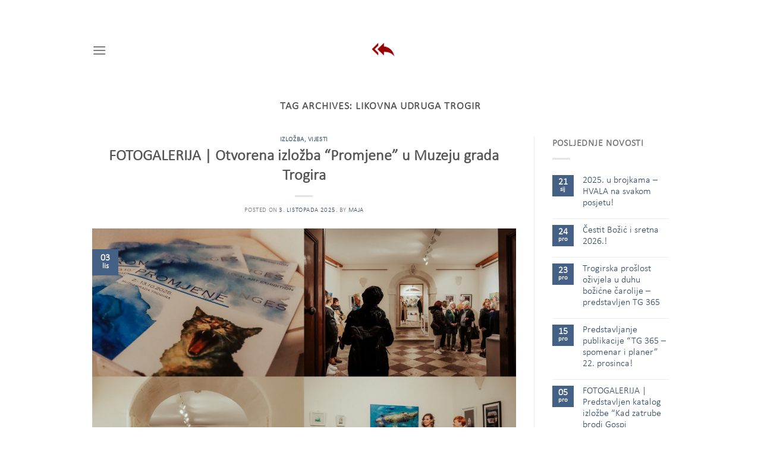

--- FILE ---
content_type: text/html; charset=UTF-8
request_url: https://muzej-grada-trogira.hr/tag/likovna-udruga-trogir/
body_size: 97196
content:
<!DOCTYPE html>
<!--[if IE 9 ]> <html lang="hr" class="ie9 loading-site no-js"> <![endif]-->
<!--[if IE 8 ]> <html lang="hr" class="ie8 loading-site no-js"> <![endif]-->
<!--[if (gte IE 9)|!(IE)]><!--><html lang="hr" class="loading-site no-js"> <!--<![endif]-->
<head>
	<meta charset="UTF-8" />
	<link rel="profile" href="http://gmpg.org/xfn/11" />
	<link rel="pingback" href="https://muzej-grada-trogira.hr/xmlrpc.php" />

	<script>(function(html){html.className = html.className.replace(/\bno-js\b/,'js')})(document.documentElement);</script>
<meta name='robots' content='index, follow, max-image-preview:large, max-snippet:-1, max-video-preview:-1' />
<meta name="viewport" content="width=device-width, initial-scale=1, maximum-scale=1" />
	<!-- This site is optimized with the Yoast SEO plugin v26.8 - https://yoast.com/product/yoast-seo-wordpress/ -->
	<title>Arhiva Likovna udruga Trogir - Muzej grada Trogira</title>
	<link rel="canonical" href="https://muzej-grada-trogira.hr/tag/likovna-udruga-trogir/" />
	<link rel="next" href="https://muzej-grada-trogira.hr/tag/likovna-udruga-trogir/page/2/" />
	<meta property="og:locale" content="hr_HR" />
	<meta property="og:type" content="article" />
	<meta property="og:title" content="Arhiva Likovna udruga Trogir - Muzej grada Trogira" />
	<meta property="og:url" content="https://muzej-grada-trogira.hr/tag/likovna-udruga-trogir/" />
	<meta property="og:site_name" content="Muzej grada Trogira" />
	<meta property="og:image" content="https://muzej-grada-trogira.hr/wp-content/uploads/2021/05/1La-1-scaled.jpg" />
	<meta property="og:image:width" content="2560" />
	<meta property="og:image:height" content="1440" />
	<meta property="og:image:type" content="image/jpeg" />
	<meta name="twitter:card" content="summary_large_image" />
	<meta name="twitter:site" content="@muzejtrogir" />
	<script type="application/ld+json" class="yoast-schema-graph">{"@context":"https://schema.org","@graph":[{"@type":"CollectionPage","@id":"https://muzej-grada-trogira.hr/tag/likovna-udruga-trogir/","url":"https://muzej-grada-trogira.hr/tag/likovna-udruga-trogir/","name":"Arhiva Likovna udruga Trogir - Muzej grada Trogira","isPartOf":{"@id":"https://muzej-grada-trogira.hr/#website"},"primaryImageOfPage":{"@id":"https://muzej-grada-trogira.hr/tag/likovna-udruga-trogir/#primaryimage"},"image":{"@id":"https://muzej-grada-trogira.hr/tag/likovna-udruga-trogir/#primaryimage"},"thumbnailUrl":"https://muzej-grada-trogira.hr/wp-content/uploads/2025/10/lut_1.jpg","breadcrumb":{"@id":"https://muzej-grada-trogira.hr/tag/likovna-udruga-trogir/#breadcrumb"},"inLanguage":"hr"},{"@type":"ImageObject","inLanguage":"hr","@id":"https://muzej-grada-trogira.hr/tag/likovna-udruga-trogir/#primaryimage","url":"https://muzej-grada-trogira.hr/wp-content/uploads/2025/10/lut_1.jpg","contentUrl":"https://muzej-grada-trogira.hr/wp-content/uploads/2025/10/lut_1.jpg","width":1080,"height":756},{"@type":"BreadcrumbList","@id":"https://muzej-grada-trogira.hr/tag/likovna-udruga-trogir/#breadcrumb","itemListElement":[{"@type":"ListItem","position":1,"name":"Početna stranica","item":"https://muzej-grada-trogira.hr/"},{"@type":"ListItem","position":2,"name":"Likovna udruga Trogir"}]},{"@type":"WebSite","@id":"https://muzej-grada-trogira.hr/#website","url":"https://muzej-grada-trogira.hr/","name":"Muzej grada Trogira","description":"Muzej grada Trogira","potentialAction":[{"@type":"SearchAction","target":{"@type":"EntryPoint","urlTemplate":"https://muzej-grada-trogira.hr/?s={search_term_string}"},"query-input":{"@type":"PropertyValueSpecification","valueRequired":true,"valueName":"search_term_string"}}],"inLanguage":"hr"}]}</script>
	<!-- / Yoast SEO plugin. -->


<link rel='dns-prefetch' href='//fonts.googleapis.com' />
<link rel='dns-prefetch' href='//c0.wp.com' />
<link rel="alternate" type="application/rss+xml" title="Muzej grada Trogira &raquo; Kanal" href="https://muzej-grada-trogira.hr/feed/" />
<link rel="alternate" type="application/rss+xml" title="Muzej grada Trogira &raquo; Kanal komentara" href="https://muzej-grada-trogira.hr/comments/feed/" />
<link rel="alternate" type="application/rss+xml" title="Muzej grada Trogira &raquo; Likovna udruga Trogir Kanal oznaka" href="https://muzej-grada-trogira.hr/tag/likovna-udruga-trogir/feed/" />
<style id='wp-img-auto-sizes-contain-inline-css' type='text/css'>
img:is([sizes=auto i],[sizes^="auto," i]){contain-intrinsic-size:3000px 1500px}
/*# sourceURL=wp-img-auto-sizes-contain-inline-css */
</style>
<style id='wp-emoji-styles-inline-css' type='text/css'>

	img.wp-smiley, img.emoji {
		display: inline !important;
		border: none !important;
		box-shadow: none !important;
		height: 1em !important;
		width: 1em !important;
		margin: 0 0.07em !important;
		vertical-align: -0.1em !important;
		background: none !important;
		padding: 0 !important;
	}
/*# sourceURL=wp-emoji-styles-inline-css */
</style>
<style id='wp-block-library-inline-css' type='text/css'>
:root{--wp-block-synced-color:#7a00df;--wp-block-synced-color--rgb:122,0,223;--wp-bound-block-color:var(--wp-block-synced-color);--wp-editor-canvas-background:#ddd;--wp-admin-theme-color:#007cba;--wp-admin-theme-color--rgb:0,124,186;--wp-admin-theme-color-darker-10:#006ba1;--wp-admin-theme-color-darker-10--rgb:0,107,160.5;--wp-admin-theme-color-darker-20:#005a87;--wp-admin-theme-color-darker-20--rgb:0,90,135;--wp-admin-border-width-focus:2px}@media (min-resolution:192dpi){:root{--wp-admin-border-width-focus:1.5px}}.wp-element-button{cursor:pointer}:root .has-very-light-gray-background-color{background-color:#eee}:root .has-very-dark-gray-background-color{background-color:#313131}:root .has-very-light-gray-color{color:#eee}:root .has-very-dark-gray-color{color:#313131}:root .has-vivid-green-cyan-to-vivid-cyan-blue-gradient-background{background:linear-gradient(135deg,#00d084,#0693e3)}:root .has-purple-crush-gradient-background{background:linear-gradient(135deg,#34e2e4,#4721fb 50%,#ab1dfe)}:root .has-hazy-dawn-gradient-background{background:linear-gradient(135deg,#faaca8,#dad0ec)}:root .has-subdued-olive-gradient-background{background:linear-gradient(135deg,#fafae1,#67a671)}:root .has-atomic-cream-gradient-background{background:linear-gradient(135deg,#fdd79a,#004a59)}:root .has-nightshade-gradient-background{background:linear-gradient(135deg,#330968,#31cdcf)}:root .has-midnight-gradient-background{background:linear-gradient(135deg,#020381,#2874fc)}:root{--wp--preset--font-size--normal:16px;--wp--preset--font-size--huge:42px}.has-regular-font-size{font-size:1em}.has-larger-font-size{font-size:2.625em}.has-normal-font-size{font-size:var(--wp--preset--font-size--normal)}.has-huge-font-size{font-size:var(--wp--preset--font-size--huge)}.has-text-align-center{text-align:center}.has-text-align-left{text-align:left}.has-text-align-right{text-align:right}.has-fit-text{white-space:nowrap!important}#end-resizable-editor-section{display:none}.aligncenter{clear:both}.items-justified-left{justify-content:flex-start}.items-justified-center{justify-content:center}.items-justified-right{justify-content:flex-end}.items-justified-space-between{justify-content:space-between}.screen-reader-text{border:0;clip-path:inset(50%);height:1px;margin:-1px;overflow:hidden;padding:0;position:absolute;width:1px;word-wrap:normal!important}.screen-reader-text:focus{background-color:#ddd;clip-path:none;color:#444;display:block;font-size:1em;height:auto;left:5px;line-height:normal;padding:15px 23px 14px;text-decoration:none;top:5px;width:auto;z-index:100000}html :where(.has-border-color){border-style:solid}html :where([style*=border-top-color]){border-top-style:solid}html :where([style*=border-right-color]){border-right-style:solid}html :where([style*=border-bottom-color]){border-bottom-style:solid}html :where([style*=border-left-color]){border-left-style:solid}html :where([style*=border-width]){border-style:solid}html :where([style*=border-top-width]){border-top-style:solid}html :where([style*=border-right-width]){border-right-style:solid}html :where([style*=border-bottom-width]){border-bottom-style:solid}html :where([style*=border-left-width]){border-left-style:solid}html :where(img[class*=wp-image-]){height:auto;max-width:100%}:where(figure){margin:0 0 1em}html :where(.is-position-sticky){--wp-admin--admin-bar--position-offset:var(--wp-admin--admin-bar--height,0px)}@media screen and (max-width:600px){html :where(.is-position-sticky){--wp-admin--admin-bar--position-offset:0px}}
.has-text-align-justify{text-align:justify;}

/*# sourceURL=wp-block-library-inline-css */
</style><style id='global-styles-inline-css' type='text/css'>
:root{--wp--preset--aspect-ratio--square: 1;--wp--preset--aspect-ratio--4-3: 4/3;--wp--preset--aspect-ratio--3-4: 3/4;--wp--preset--aspect-ratio--3-2: 3/2;--wp--preset--aspect-ratio--2-3: 2/3;--wp--preset--aspect-ratio--16-9: 16/9;--wp--preset--aspect-ratio--9-16: 9/16;--wp--preset--color--black: #000000;--wp--preset--color--cyan-bluish-gray: #abb8c3;--wp--preset--color--white: #ffffff;--wp--preset--color--pale-pink: #f78da7;--wp--preset--color--vivid-red: #cf2e2e;--wp--preset--color--luminous-vivid-orange: #ff6900;--wp--preset--color--luminous-vivid-amber: #fcb900;--wp--preset--color--light-green-cyan: #7bdcb5;--wp--preset--color--vivid-green-cyan: #00d084;--wp--preset--color--pale-cyan-blue: #8ed1fc;--wp--preset--color--vivid-cyan-blue: #0693e3;--wp--preset--color--vivid-purple: #9b51e0;--wp--preset--gradient--vivid-cyan-blue-to-vivid-purple: linear-gradient(135deg,rgb(6,147,227) 0%,rgb(155,81,224) 100%);--wp--preset--gradient--light-green-cyan-to-vivid-green-cyan: linear-gradient(135deg,rgb(122,220,180) 0%,rgb(0,208,130) 100%);--wp--preset--gradient--luminous-vivid-amber-to-luminous-vivid-orange: linear-gradient(135deg,rgb(252,185,0) 0%,rgb(255,105,0) 100%);--wp--preset--gradient--luminous-vivid-orange-to-vivid-red: linear-gradient(135deg,rgb(255,105,0) 0%,rgb(207,46,46) 100%);--wp--preset--gradient--very-light-gray-to-cyan-bluish-gray: linear-gradient(135deg,rgb(238,238,238) 0%,rgb(169,184,195) 100%);--wp--preset--gradient--cool-to-warm-spectrum: linear-gradient(135deg,rgb(74,234,220) 0%,rgb(151,120,209) 20%,rgb(207,42,186) 40%,rgb(238,44,130) 60%,rgb(251,105,98) 80%,rgb(254,248,76) 100%);--wp--preset--gradient--blush-light-purple: linear-gradient(135deg,rgb(255,206,236) 0%,rgb(152,150,240) 100%);--wp--preset--gradient--blush-bordeaux: linear-gradient(135deg,rgb(254,205,165) 0%,rgb(254,45,45) 50%,rgb(107,0,62) 100%);--wp--preset--gradient--luminous-dusk: linear-gradient(135deg,rgb(255,203,112) 0%,rgb(199,81,192) 50%,rgb(65,88,208) 100%);--wp--preset--gradient--pale-ocean: linear-gradient(135deg,rgb(255,245,203) 0%,rgb(182,227,212) 50%,rgb(51,167,181) 100%);--wp--preset--gradient--electric-grass: linear-gradient(135deg,rgb(202,248,128) 0%,rgb(113,206,126) 100%);--wp--preset--gradient--midnight: linear-gradient(135deg,rgb(2,3,129) 0%,rgb(40,116,252) 100%);--wp--preset--font-size--small: 13px;--wp--preset--font-size--medium: 20px;--wp--preset--font-size--large: 36px;--wp--preset--font-size--x-large: 42px;--wp--preset--spacing--20: 0.44rem;--wp--preset--spacing--30: 0.67rem;--wp--preset--spacing--40: 1rem;--wp--preset--spacing--50: 1.5rem;--wp--preset--spacing--60: 2.25rem;--wp--preset--spacing--70: 3.38rem;--wp--preset--spacing--80: 5.06rem;--wp--preset--shadow--natural: 6px 6px 9px rgba(0, 0, 0, 0.2);--wp--preset--shadow--deep: 12px 12px 50px rgba(0, 0, 0, 0.4);--wp--preset--shadow--sharp: 6px 6px 0px rgba(0, 0, 0, 0.2);--wp--preset--shadow--outlined: 6px 6px 0px -3px rgb(255, 255, 255), 6px 6px rgb(0, 0, 0);--wp--preset--shadow--crisp: 6px 6px 0px rgb(0, 0, 0);}:where(.is-layout-flex){gap: 0.5em;}:where(.is-layout-grid){gap: 0.5em;}body .is-layout-flex{display: flex;}.is-layout-flex{flex-wrap: wrap;align-items: center;}.is-layout-flex > :is(*, div){margin: 0;}body .is-layout-grid{display: grid;}.is-layout-grid > :is(*, div){margin: 0;}:where(.wp-block-columns.is-layout-flex){gap: 2em;}:where(.wp-block-columns.is-layout-grid){gap: 2em;}:where(.wp-block-post-template.is-layout-flex){gap: 1.25em;}:where(.wp-block-post-template.is-layout-grid){gap: 1.25em;}.has-black-color{color: var(--wp--preset--color--black) !important;}.has-cyan-bluish-gray-color{color: var(--wp--preset--color--cyan-bluish-gray) !important;}.has-white-color{color: var(--wp--preset--color--white) !important;}.has-pale-pink-color{color: var(--wp--preset--color--pale-pink) !important;}.has-vivid-red-color{color: var(--wp--preset--color--vivid-red) !important;}.has-luminous-vivid-orange-color{color: var(--wp--preset--color--luminous-vivid-orange) !important;}.has-luminous-vivid-amber-color{color: var(--wp--preset--color--luminous-vivid-amber) !important;}.has-light-green-cyan-color{color: var(--wp--preset--color--light-green-cyan) !important;}.has-vivid-green-cyan-color{color: var(--wp--preset--color--vivid-green-cyan) !important;}.has-pale-cyan-blue-color{color: var(--wp--preset--color--pale-cyan-blue) !important;}.has-vivid-cyan-blue-color{color: var(--wp--preset--color--vivid-cyan-blue) !important;}.has-vivid-purple-color{color: var(--wp--preset--color--vivid-purple) !important;}.has-black-background-color{background-color: var(--wp--preset--color--black) !important;}.has-cyan-bluish-gray-background-color{background-color: var(--wp--preset--color--cyan-bluish-gray) !important;}.has-white-background-color{background-color: var(--wp--preset--color--white) !important;}.has-pale-pink-background-color{background-color: var(--wp--preset--color--pale-pink) !important;}.has-vivid-red-background-color{background-color: var(--wp--preset--color--vivid-red) !important;}.has-luminous-vivid-orange-background-color{background-color: var(--wp--preset--color--luminous-vivid-orange) !important;}.has-luminous-vivid-amber-background-color{background-color: var(--wp--preset--color--luminous-vivid-amber) !important;}.has-light-green-cyan-background-color{background-color: var(--wp--preset--color--light-green-cyan) !important;}.has-vivid-green-cyan-background-color{background-color: var(--wp--preset--color--vivid-green-cyan) !important;}.has-pale-cyan-blue-background-color{background-color: var(--wp--preset--color--pale-cyan-blue) !important;}.has-vivid-cyan-blue-background-color{background-color: var(--wp--preset--color--vivid-cyan-blue) !important;}.has-vivid-purple-background-color{background-color: var(--wp--preset--color--vivid-purple) !important;}.has-black-border-color{border-color: var(--wp--preset--color--black) !important;}.has-cyan-bluish-gray-border-color{border-color: var(--wp--preset--color--cyan-bluish-gray) !important;}.has-white-border-color{border-color: var(--wp--preset--color--white) !important;}.has-pale-pink-border-color{border-color: var(--wp--preset--color--pale-pink) !important;}.has-vivid-red-border-color{border-color: var(--wp--preset--color--vivid-red) !important;}.has-luminous-vivid-orange-border-color{border-color: var(--wp--preset--color--luminous-vivid-orange) !important;}.has-luminous-vivid-amber-border-color{border-color: var(--wp--preset--color--luminous-vivid-amber) !important;}.has-light-green-cyan-border-color{border-color: var(--wp--preset--color--light-green-cyan) !important;}.has-vivid-green-cyan-border-color{border-color: var(--wp--preset--color--vivid-green-cyan) !important;}.has-pale-cyan-blue-border-color{border-color: var(--wp--preset--color--pale-cyan-blue) !important;}.has-vivid-cyan-blue-border-color{border-color: var(--wp--preset--color--vivid-cyan-blue) !important;}.has-vivid-purple-border-color{border-color: var(--wp--preset--color--vivid-purple) !important;}.has-vivid-cyan-blue-to-vivid-purple-gradient-background{background: var(--wp--preset--gradient--vivid-cyan-blue-to-vivid-purple) !important;}.has-light-green-cyan-to-vivid-green-cyan-gradient-background{background: var(--wp--preset--gradient--light-green-cyan-to-vivid-green-cyan) !important;}.has-luminous-vivid-amber-to-luminous-vivid-orange-gradient-background{background: var(--wp--preset--gradient--luminous-vivid-amber-to-luminous-vivid-orange) !important;}.has-luminous-vivid-orange-to-vivid-red-gradient-background{background: var(--wp--preset--gradient--luminous-vivid-orange-to-vivid-red) !important;}.has-very-light-gray-to-cyan-bluish-gray-gradient-background{background: var(--wp--preset--gradient--very-light-gray-to-cyan-bluish-gray) !important;}.has-cool-to-warm-spectrum-gradient-background{background: var(--wp--preset--gradient--cool-to-warm-spectrum) !important;}.has-blush-light-purple-gradient-background{background: var(--wp--preset--gradient--blush-light-purple) !important;}.has-blush-bordeaux-gradient-background{background: var(--wp--preset--gradient--blush-bordeaux) !important;}.has-luminous-dusk-gradient-background{background: var(--wp--preset--gradient--luminous-dusk) !important;}.has-pale-ocean-gradient-background{background: var(--wp--preset--gradient--pale-ocean) !important;}.has-electric-grass-gradient-background{background: var(--wp--preset--gradient--electric-grass) !important;}.has-midnight-gradient-background{background: var(--wp--preset--gradient--midnight) !important;}.has-small-font-size{font-size: var(--wp--preset--font-size--small) !important;}.has-medium-font-size{font-size: var(--wp--preset--font-size--medium) !important;}.has-large-font-size{font-size: var(--wp--preset--font-size--large) !important;}.has-x-large-font-size{font-size: var(--wp--preset--font-size--x-large) !important;}
/*# sourceURL=global-styles-inline-css */
</style>

<style id='classic-theme-styles-inline-css' type='text/css'>
/*! This file is auto-generated */
.wp-block-button__link{color:#fff;background-color:#32373c;border-radius:9999px;box-shadow:none;text-decoration:none;padding:calc(.667em + 2px) calc(1.333em + 2px);font-size:1.125em}.wp-block-file__button{background:#32373c;color:#fff;text-decoration:none}
/*# sourceURL=/wp-includes/css/classic-themes.min.css */
</style>
<link rel='stylesheet' id='contact-form-7-css' href='https://muzej-grada-trogira.hr/wp-content/plugins/contact-form-7/includes/css/styles.css?ver=6.1.4' type='text/css' media='all' />
<link rel='stylesheet' id='uaf_client_css-css' href='https://muzej-grada-trogira.hr/wp-content/uploads/useanyfont/uaf.css?ver=1764332171' type='text/css' media='all' />
<link rel='stylesheet' id='flatsome-icons-css' href='https://muzej-grada-trogira.hr/wp-content/themes/flatsome/assets/css/fl-icons.css?ver=3.12' type='text/css' media='all' />
<link rel='stylesheet' id='flatsome-main-css' href='https://muzej-grada-trogira.hr/wp-content/themes/flatsome/assets/css/flatsome.css?ver=3.13.3' type='text/css' media='all' />
<link rel='stylesheet' id='flatsome-style-css' href='https://muzej-grada-trogira.hr/wp-content/themes/flatsome-child/style.css?ver=3.0' type='text/css' media='all' />
<link rel='stylesheet' id='flatsome-googlefonts-css' href='//fonts.googleapis.com/css?family=Quattrocento+Sans%3Aregular%2Cregular%2Cregular%2C700%7CDancing+Script%3Aregular%2Cregular&#038;display=swap&#038;ver=3.9' type='text/css' media='all' />
<link rel='stylesheet' id='jetpack_css-css' href='https://c0.wp.com/p/jetpack/9.7.3/css/jetpack.css' type='text/css' media='all' />
<script type="text/javascript">(function(a,d){if(a._nsl===d){a._nsl=[];var c=function(){if(a.jQuery===d)setTimeout(c,33);else{for(var b=0;b<a._nsl.length;b++)a._nsl[b].call(a,a.jQuery);a._nsl={push:function(b){b.call(a,a.jQuery)}}}};c()}})(window);</script><script type="text/javascript" src="https://c0.wp.com/c/6.9/wp-includes/js/jquery/jquery.min.js" id="jquery-core-js"></script>
<script type="text/javascript" src="https://c0.wp.com/c/6.9/wp-includes/js/jquery/jquery-migrate.min.js" id="jquery-migrate-js"></script>
<script type="text/javascript" src="https://muzej-grada-trogira.hr/wp-content/plugins/flowpaper-lite-pdf-flipbook/assets/lity/lity.min.js" id="lity-js-js"></script>
<script type="text/javascript" src="https://muzej-grada-trogira.hr/wp-content/plugins/wp-image-zoooom/assets/js/jquery.image_zoom.min.js?ver=1.60" id="image_zoooom-js" defer="defer" data-wp-strategy="defer" fetchpriority="low"></script>
<script type="text/javascript" id="image_zoooom-init-js-extra">
/* <![CDATA[ */
var IZ = {"options":[],"with_woocommerce":"0","exchange_thumbnails":"1","enable_mobile":"1","woo_categories":"0","woo_slider":"0","enable_surecart":"0"};
//# sourceURL=image_zoooom-init-js-extra
/* ]]> */
</script>
<script type="text/javascript" src="https://muzej-grada-trogira.hr/wp-content/plugins/wp-image-zoooom/assets/js/image_zoom-init.js?ver=1.60" id="image_zoooom-init-js" defer="defer" data-wp-strategy="defer" fetchpriority="low"></script>
<link rel="https://api.w.org/" href="https://muzej-grada-trogira.hr/wp-json/" /><link rel="alternate" title="JSON" type="application/json" href="https://muzej-grada-trogira.hr/wp-json/wp/v2/tags/120" /><link rel="EditURI" type="application/rsd+xml" title="RSD" href="https://muzej-grada-trogira.hr/xmlrpc.php?rsd" />
<meta name="generator" content="WordPress 6.9" />
<style type='text/css'>img#wpstats{display:none}</style>
		<style>.bg{opacity: 0; transition: opacity 1s; -webkit-transition: opacity 1s;} .bg-loaded{opacity: 1;}</style><!--[if IE]><link rel="stylesheet" type="text/css" href="https://muzej-grada-trogira.hr/wp-content/themes/flatsome/assets/css/ie-fallback.css"><script src="//cdnjs.cloudflare.com/ajax/libs/html5shiv/3.6.1/html5shiv.js"></script><script>var head = document.getElementsByTagName('head')[0],style = document.createElement('style');style.type = 'text/css';style.styleSheet.cssText = ':before,:after{content:none !important';head.appendChild(style);setTimeout(function(){head.removeChild(style);}, 0);</script><script src="https://muzej-grada-trogira.hr/wp-content/themes/flatsome/assets/libs/ie-flexibility.js"></script><![endif]--><style type="text/css">img.zoooom,.zoooom img{padding:0!important;}.header, .header-wrapper { z-index: 1200 !important; }</style><script type="text/javascript"></script><style id="custom-css" type="text/css">:root {--primary-color: #446084;}.full-width .ubermenu-nav, .container, .row{max-width: 1000px}.row.row-collapse{max-width: 970px}.row.row-small{max-width: 992.5px}.row.row-large{max-width: 1030px}body.framed, body.framed header, body.framed .header-wrapper, body.boxed, body.boxed header, body.boxed .header-wrapper, body.boxed .is-sticky-section{ max-width: 1710px}.header-main{height: 109px}#logo img{max-height: 109px}#logo{width:99px;}.header-bottom{min-height: 38px}.header-top{min-height: 30px}.transparent .header-main{height: 90px}.transparent #logo img{max-height: 90px}.has-transparent + .page-title:first-of-type,.has-transparent + #main > .page-title,.has-transparent + #main > div > .page-title,.has-transparent + #main .page-header-wrapper:first-of-type .page-title{padding-top: 90px;}.header.show-on-scroll,.stuck .header-main{height:70px!important}.stuck #logo img{max-height: 70px!important}.header-bottom {background-color: #f1f1f1}.header-main .nav > li > a{line-height: 16px }.header-bottom-nav > li > a{line-height: 23px }@media (max-width: 549px) {.header-main{height: 70px}#logo img{max-height: 70px}}.success.is-underline:hover,.success.is-outline:hover,.success{background-color: #960000}.success-color, .success.is-link, .success.is-outline{color: #960000;}.success-border{border-color: #960000!important;}/* Color !important */[data-text-color="success"]{color: #960000!important;}/* Background Color */[data-text-bg="success"]{background-color: #960000;}.alert.is-underline:hover,.alert.is-outline:hover,.alert{background-color: #960000}.alert.is-link, .alert.is-outline, .color-alert{color: #960000;}/* Color !important */[data-text-color="alert"]{color: #960000!important;}/* Background Color */[data-text-bg="alert"]{background-color: #960000;}body{font-size: 100%;}@media screen and (max-width: 549px){body{font-size: 100%;}}body{font-family:"Quattrocento Sans", sans-serif}body{font-weight: 0}.nav > li > a {font-family:"Quattrocento Sans", sans-serif;}.mobile-sidebar-levels-2 .nav > li > ul > li > a {font-family:"Quattrocento Sans", sans-serif;}.nav > li > a {font-weight: 700;}.mobile-sidebar-levels-2 .nav > li > ul > li > a {font-weight: 700;}h1,h2,h3,h4,h5,h6,.heading-font, .off-canvas-center .nav-sidebar.nav-vertical > li > a{font-family: "Quattrocento Sans", sans-serif;}h1,h2,h3,h4,h5,h6,.heading-font,.banner h1,.banner h2{font-weight: 0;}.alt-font{font-family: "Dancing Script", sans-serif;}.alt-font{font-weight: 0!important;}.absolute-footer, html{background-color: #ffffff}/* Custom CSS */h1,h2,h3,h4,h5,h6, .heading-font{font-family: "Custom Font Name", calibri-light;}.nav > li > a {font-family:"Custom Font Name", calibri-light;}body{font-family:"Custom Font Name",calibri-light}.label-new.menu-item > a:after{content:"New";}.label-hot.menu-item > a:after{content:"Hot";}.label-sale.menu-item > a:after{content:"Sale";}.label-popular.menu-item > a:after{content:"Popular";}</style></head>

<body class="archive tag tag-likovna-udruga-trogir tag-120 wp-theme-flatsome wp-child-theme-flatsome-child framed lightbox nav-dropdown-has-arrow nav-dropdown-has-shadow nav-dropdown-has-border">


<a class="skip-link screen-reader-text" href="#main">Skip to content</a>

<div id="wrapper">

	
	<header id="header" class="header has-sticky sticky-jump">
		<div class="header-wrapper">
			<div id="masthead" class="header-main show-logo-center">
      <div class="header-inner flex-row container logo-center medium-logo-center" role="navigation">

          <!-- Logo -->
          <div id="logo" class="flex-col logo">
            <!-- Header logo -->
<a href="https://muzej-grada-trogira.hr/" title="Muzej grada Trogira - Muzej grada Trogira" rel="home">
    <img width="99" height="109" src="https://muzej-grada-trogira.hr/wp-content/uploads/2018/09/back-home-1.png" class="header_logo header-logo" alt="Muzej grada Trogira"/><img  width="99" height="109" src="https://muzej-grada-trogira.hr/wp-content/uploads/2018/09/back-home-1.png" class="header-logo-dark" alt="Muzej grada Trogira"/></a>
          </div>

          <!-- Mobile Left Elements -->
          <div class="flex-col show-for-medium flex-left">
            <ul class="mobile-nav nav nav-left ">
              <li class="nav-icon has-icon">
  		<a href="#" data-open="#main-menu" data-pos="center" data-bg="main-menu-overlay" data-color="" class="is-small" aria-label="Menu" aria-controls="main-menu" aria-expanded="false">
		
		  <i class="icon-menu" ></i>
		  		</a>
	</li>            </ul>
          </div>

          <!-- Left Elements -->
          <div class="flex-col hide-for-medium flex-left
            ">
            <ul class="header-nav header-nav-main nav nav-left " >
              <li class="nav-icon has-icon">
  		<a href="#" data-open="#main-menu" data-pos="center" data-bg="main-menu-overlay" data-color="" class="is-small" aria-label="Menu" aria-controls="main-menu" aria-expanded="false">
		
		  <i class="icon-menu" ></i>
		  		</a>
	</li>            </ul>
          </div>

          <!-- Right Elements -->
          <div class="flex-col hide-for-medium flex-right">
            <ul class="header-nav header-nav-main nav nav-right ">
                          </ul>
          </div>

          <!-- Mobile Right Elements -->
          <div class="flex-col show-for-medium flex-right">
            <ul class="mobile-nav nav nav-right ">
                          </ul>
          </div>

      </div>
     
      </div>
<div class="header-bg-container fill"><div class="header-bg-image fill"></div><div class="header-bg-color fill"></div></div>		</div>
	</header>

	
	<main id="main" class="">

<div id="content" class="blog-wrapper blog-archive page-wrapper">
		<header class="archive-page-header">
	<div class="row">
	<div class="large-12 text-center col">
	<h1 class="page-title is-large uppercase">
		Tag Archives: <span>Likovna udruga Trogir</span>	</h1>
		</div>
	</div>
</header>


<div class="row row-large row-divided ">

	<div class="large-9 col">
		<div id="post-list">


<article id="post-4499" class="post-4499 post type-post status-publish format-standard has-post-thumbnail hentry category-izlozba category-vijesti tag-izlozba tag-izlozbeni-prostor tag-likovna-udruga-trogir tag-lut tag-trogir tag-vijesti">
	<div class="article-inner ">
		<header class="entry-header">
	<div class="entry-header-text entry-header-text-top text-center">
		<h6 class="entry-category is-xsmall">
	<a href="https://muzej-grada-trogira.hr/category/izlozba/" rel="category tag">izložba</a>, <a href="https://muzej-grada-trogira.hr/category/vijesti/" rel="category tag">Vijesti</a></h6>

<h2 class="entry-title"><a href="https://muzej-grada-trogira.hr/2025/10/03/lut-promjene-mgt/" rel="bookmark" class="plain">FOTOGALERIJA | Otvorena izložba &#8220;Promjene&#8221; u Muzeju grada Trogira</a></h2>
<div class="entry-divider is-divider small"></div>

	<div class="entry-meta uppercase is-xsmall">
		<span class="posted-on">Posted on <a href="https://muzej-grada-trogira.hr/2025/10/03/lut-promjene-mgt/" rel="bookmark"><time class="entry-date published" datetime="2025-10-03T12:22:45+00:00">3. listopada 2025.</time><time class="updated" datetime="2025-10-03T12:24:58+00:00">3. listopada 2025.</time></a></span><span class="byline"> by <span class="meta-author vcard"><a class="url fn n" href="https://muzej-grada-trogira.hr/author/maja/">Maja</a></span></span>	</div>
	</div>
						<div class="entry-image relative">
				<a href="https://muzej-grada-trogira.hr/2025/10/03/lut-promjene-mgt/">
    <img width="1020" height="714" src="https://muzej-grada-trogira.hr/wp-content/uploads/2025/10/lut_1.jpg" class="attachment-large size-large wp-post-image" alt="" decoding="async" fetchpriority="high" srcset="https://muzej-grada-trogira.hr/wp-content/uploads/2025/10/lut_1.jpg 1080w, https://muzej-grada-trogira.hr/wp-content/uploads/2025/10/lut_1-800x560.jpg 800w, https://muzej-grada-trogira.hr/wp-content/uploads/2025/10/lut_1-768x538.jpg 768w" sizes="(max-width: 1020px) 100vw, 1020px" /></a>
				<div class="badge absolute top post-date badge-square">
	<div class="badge-inner">
		<span class="post-date-day">03</span><br>
		<span class="post-date-month is-small">lis</span>
	</div>
</div>			</div>
			</header>
		<div class="entry-content">
		<div class="entry-summary">
		<p>&nbsp; Početak listopada u Trogir nije donio samo promjenu vremena, nego i otvorenje izložbe &#8220;Promjene&#8221;! 14. Salon Likovne udruge Trogir prigodnim riječima otvorile su Maja Maljković Zelalija, u ime Muzeja i Helena Ugrina, predsjednica Udruge, istaknuvši važnost kontinuirane suradnje, okupljanja umjetnika i poticanja lokalne kreativne scene. &nbsp; &nbsp; Tradicionalnoj izložbi LUT-a ove su godine svojim [&#8230;]
		<div class="text-center">
			<a class="more-link button primary is-outline is-smaller" href="https://muzej-grada-trogira.hr/2025/10/03/lut-promjene-mgt/">Continue reading <span class="meta-nav">&rarr;</span></a>
		</div>
	</div>
	
</div>		<footer class="entry-meta clearfix">
					<span class="cat-links">
			Posted in <a href="https://muzej-grada-trogira.hr/category/izlozba/" rel="category tag">izložba</a>, <a href="https://muzej-grada-trogira.hr/category/vijesti/" rel="category tag">Vijesti</a>		</span>

				<span class="sep">&nbsp;|&nbsp;</span>
		<span class="tags-links">
			Tagged <a href="https://muzej-grada-trogira.hr/tag/izlozba/" rel="tag">izložba</a>, <a href="https://muzej-grada-trogira.hr/tag/izlozbeni-prostor/" rel="tag">izložbeni prostor</a>, <a href="https://muzej-grada-trogira.hr/tag/likovna-udruga-trogir/" rel="tag">Likovna udruga Trogir</a>, <a href="https://muzej-grada-trogira.hr/tag/lut/" rel="tag">LUT</a>, <a href="https://muzej-grada-trogira.hr/tag/trogir/" rel="tag">Trogir</a>, <a href="https://muzej-grada-trogira.hr/tag/vijesti/" rel="tag">vijesti</a>		</span>
			
	</footer>
	</div>
</article>


<article id="post-4478" class="post-4478 post type-post status-publish format-standard has-post-thumbnail hentry category-izlozba category-vijesti tag-izlozba tag-likovna-udruga-trogir tag-lut tag-muzej-grada-trogira tag-vijesti">
	<div class="article-inner ">
		<header class="entry-header">
	<div class="entry-header-text entry-header-text-top text-center">
		<h6 class="entry-category is-xsmall">
	<a href="https://muzej-grada-trogira.hr/category/izlozba/" rel="category tag">izložba</a>, <a href="https://muzej-grada-trogira.hr/category/vijesti/" rel="category tag">Vijesti</a></h6>

<h2 class="entry-title"><a href="https://muzej-grada-trogira.hr/2025/09/29/lut-14-salon-izlozba/" rel="bookmark" class="plain">14. Salon Likovne udruge Trogir: &#8220;Promjene&#8221; otvara se 2. listopada!</a></h2>
<div class="entry-divider is-divider small"></div>

	<div class="entry-meta uppercase is-xsmall">
		<span class="posted-on">Posted on <a href="https://muzej-grada-trogira.hr/2025/09/29/lut-14-salon-izlozba/" rel="bookmark"><time class="entry-date published" datetime="2025-09-29T10:28:56+00:00">29. rujna 2025.</time><time class="updated" datetime="2025-09-29T11:19:07+00:00">29. rujna 2025.</time></a></span><span class="byline"> by <span class="meta-author vcard"><a class="url fn n" href="https://muzej-grada-trogira.hr/author/maja/">Maja</a></span></span>	</div>
	</div>
						<div class="entry-image relative">
				<a href="https://muzej-grada-trogira.hr/2025/09/29/lut-14-salon-izlozba/">
    <img width="999" height="1400" src="https://muzej-grada-trogira.hr/wp-content/uploads/2025/09/LUT_PROMJENE-999x1400.jpg" class="attachment-large size-large wp-post-image" alt="" decoding="async" srcset="https://muzej-grada-trogira.hr/wp-content/uploads/2025/09/LUT_PROMJENE-999x1400.jpg 999w, https://muzej-grada-trogira.hr/wp-content/uploads/2025/09/LUT_PROMJENE-571x800.jpg 571w, https://muzej-grada-trogira.hr/wp-content/uploads/2025/09/LUT_PROMJENE-768x1076.jpg 768w, https://muzej-grada-trogira.hr/wp-content/uploads/2025/09/LUT_PROMJENE-1096x1536.jpg 1096w, https://muzej-grada-trogira.hr/wp-content/uploads/2025/09/LUT_PROMJENE.jpg 1142w" sizes="(max-width: 999px) 100vw, 999px" /></a>
				<div class="badge absolute top post-date badge-square">
	<div class="badge-inner">
		<span class="post-date-day">29</span><br>
		<span class="post-date-month is-small">ruj</span>
	</div>
</div>			</div>
			</header>
		<div class="entry-content">
		<div class="entry-summary">
		<p>&nbsp; U četvrtak, 2. listopada 2025. u 19:00 sati u izložbenom prostoru Muzeja grada Trogira otvara se 14. Salon Likovne udruge Trogir pod nazivom „Promjene“. Na ovogodišnjoj, tradicionalnoj izložbi sudjeluje 12 lokalnih umjetnika, od kojih svaki kroz vlastiti medij i osobni rukopis donosi jedinstveno viđenje promjene – kao izazova, procesa i konstante života. Od akrilnog [&#8230;]
		<div class="text-center">
			<a class="more-link button primary is-outline is-smaller" href="https://muzej-grada-trogira.hr/2025/09/29/lut-14-salon-izlozba/">Continue reading <span class="meta-nav">&rarr;</span></a>
		</div>
	</div>
	
</div>		<footer class="entry-meta clearfix">
					<span class="cat-links">
			Posted in <a href="https://muzej-grada-trogira.hr/category/izlozba/" rel="category tag">izložba</a>, <a href="https://muzej-grada-trogira.hr/category/vijesti/" rel="category tag">Vijesti</a>		</span>

				<span class="sep">&nbsp;|&nbsp;</span>
		<span class="tags-links">
			Tagged <a href="https://muzej-grada-trogira.hr/tag/izlozba/" rel="tag">izložba</a>, <a href="https://muzej-grada-trogira.hr/tag/likovna-udruga-trogir/" rel="tag">Likovna udruga Trogir</a>, <a href="https://muzej-grada-trogira.hr/tag/lut/" rel="tag">LUT</a>, <a href="https://muzej-grada-trogira.hr/tag/muzej-grada-trogira/" rel="tag">Muzej grada Trogira</a>, <a href="https://muzej-grada-trogira.hr/tag/vijesti/" rel="tag">vijesti</a>		</span>
			
	</footer>
	</div>
</article>


<article id="post-4409" class="post-4409 post type-post status-publish format-standard has-post-thumbnail hentry category-izlozba category-vijesti tag-izlozba tag-izlozbeni-prostor tag-likovna-udruga-trogir tag-lut tag-muzej-grada-trogira tag-vijesti">
	<div class="article-inner ">
		<header class="entry-header">
	<div class="entry-header-text entry-header-text-top text-center">
		<h6 class="entry-category is-xsmall">
	<a href="https://muzej-grada-trogira.hr/category/izlozba/" rel="category tag">izložba</a>, <a href="https://muzej-grada-trogira.hr/category/vijesti/" rel="category tag">Vijesti</a></h6>

<h2 class="entry-title"><a href="https://muzej-grada-trogira.hr/2025/08/11/dijana-engelmann/" rel="bookmark" class="plain">&#8220;Fuzije identiteta&#8221; | Izložba Dijane Engelmann u Trogiru</a></h2>
<div class="entry-divider is-divider small"></div>

	<div class="entry-meta uppercase is-xsmall">
		<span class="posted-on">Posted on <a href="https://muzej-grada-trogira.hr/2025/08/11/dijana-engelmann/" rel="bookmark"><time class="entry-date published updated" datetime="2025-08-11T09:25:48+00:00">11. kolovoza 2025.</time></a></span><span class="byline"> by <span class="meta-author vcard"><a class="url fn n" href="https://muzej-grada-trogira.hr/author/maja/">Maja</a></span></span>	</div>
	</div>
						<div class="entry-image relative">
				<a href="https://muzej-grada-trogira.hr/2025/08/11/dijana-engelmann/">
    <img width="944" height="720" src="https://muzej-grada-trogira.hr/wp-content/uploads/2025/08/pozivnica_fuzije-identiteta.jpg" class="attachment-large size-large wp-post-image" alt="" decoding="async" srcset="https://muzej-grada-trogira.hr/wp-content/uploads/2025/08/pozivnica_fuzije-identiteta.jpg 944w, https://muzej-grada-trogira.hr/wp-content/uploads/2025/08/pozivnica_fuzije-identiteta-800x610.jpg 800w, https://muzej-grada-trogira.hr/wp-content/uploads/2025/08/pozivnica_fuzije-identiteta-768x586.jpg 768w" sizes="(max-width: 944px) 100vw, 944px" /></a>
				<div class="badge absolute top post-date badge-square">
	<div class="badge-inner">
		<span class="post-date-day">11</span><br>
		<span class="post-date-month is-small">kol</span>
	</div>
</div>			</div>
			</header>
		<div class="entry-content">
		<div class="entry-summary">
		<p>&nbsp; Izložba suvremene keramike i grafika &#8220;Fuzije identiteta&#8221; umjetnice Dijane Engelmann otvara se u utorak, 19. kolovoza 2025. u 21:00 sat u izložbenom prostoru Muzeja grada Trogira. &nbsp; &#8220;Autorica istražuje što znači pripadati &#8211; materiji, prostoru, sebi. Njeno stvaralaštvo u različitim medijima (keramika, grafike, video performans) potaknut će vas na sjećanja i preispitivanja identiteta. Dođite [&#8230;]
		<div class="text-center">
			<a class="more-link button primary is-outline is-smaller" href="https://muzej-grada-trogira.hr/2025/08/11/dijana-engelmann/">Continue reading <span class="meta-nav">&rarr;</span></a>
		</div>
	</div>
	
</div>		<footer class="entry-meta clearfix">
					<span class="cat-links">
			Posted in <a href="https://muzej-grada-trogira.hr/category/izlozba/" rel="category tag">izložba</a>, <a href="https://muzej-grada-trogira.hr/category/vijesti/" rel="category tag">Vijesti</a>		</span>

				<span class="sep">&nbsp;|&nbsp;</span>
		<span class="tags-links">
			Tagged <a href="https://muzej-grada-trogira.hr/tag/izlozba/" rel="tag">izložba</a>, <a href="https://muzej-grada-trogira.hr/tag/izlozbeni-prostor/" rel="tag">izložbeni prostor</a>, <a href="https://muzej-grada-trogira.hr/tag/likovna-udruga-trogir/" rel="tag">Likovna udruga Trogir</a>, <a href="https://muzej-grada-trogira.hr/tag/lut/" rel="tag">LUT</a>, <a href="https://muzej-grada-trogira.hr/tag/muzej-grada-trogira/" rel="tag">Muzej grada Trogira</a>, <a href="https://muzej-grada-trogira.hr/tag/vijesti/" rel="tag">vijesti</a>		</span>
			
	</footer>
	</div>
</article>


<article id="post-4110" class="post-4110 post type-post status-publish format-standard has-post-thumbnail hentry category-izlozba category-vijesti tag-izlozba tag-izlozbeni-prostor tag-likovna-udruga-trogir tag-lut tag-muzej-grada-trogira tag-osnovna-skola-majstora-radovana tag-vijesti">
	<div class="article-inner ">
		<header class="entry-header">
	<div class="entry-header-text entry-header-text-top text-center">
		<h6 class="entry-category is-xsmall">
	<a href="https://muzej-grada-trogira.hr/category/izlozba/" rel="category tag">izložba</a>, <a href="https://muzej-grada-trogira.hr/category/vijesti/" rel="category tag">Vijesti</a></h6>

<h2 class="entry-title"><a href="https://muzej-grada-trogira.hr/2025/05/14/pop-art-otvorenje/" rel="bookmark" class="plain">FOTOGALERIJA | Otvorena izložba POP ART</a></h2>
<div class="entry-divider is-divider small"></div>

	<div class="entry-meta uppercase is-xsmall">
		<span class="posted-on">Posted on <a href="https://muzej-grada-trogira.hr/2025/05/14/pop-art-otvorenje/" rel="bookmark"><time class="entry-date published" datetime="2025-05-14T12:31:10+00:00">14. svibnja 2025.</time><time class="updated" datetime="2025-05-14T12:46:14+00:00">14. svibnja 2025.</time></a></span><span class="byline"> by <span class="meta-author vcard"><a class="url fn n" href="https://muzej-grada-trogira.hr/author/maja/">Maja</a></span></span>	</div>
	</div>
						<div class="entry-image relative">
				<a href="https://muzej-grada-trogira.hr/2025/05/14/pop-art-otvorenje/">
    <img width="1020" height="613" src="https://muzej-grada-trogira.hr/wp-content/uploads/2025/05/header_pop-art_2.png" class="attachment-large size-large wp-post-image" alt="" decoding="async" loading="lazy" srcset="https://muzej-grada-trogira.hr/wp-content/uploads/2025/05/header_pop-art_2.png 1024w, https://muzej-grada-trogira.hr/wp-content/uploads/2025/05/header_pop-art_2-800x480.png 800w, https://muzej-grada-trogira.hr/wp-content/uploads/2025/05/header_pop-art_2-768x461.png 768w" sizes="auto, (max-width: 1020px) 100vw, 1020px" /></a>
				<div class="badge absolute top post-date badge-square">
	<div class="badge-inner">
		<span class="post-date-day">14</span><br>
		<span class="post-date-month is-small">svi</span>
	</div>
</div>			</div>
			</header>
		<div class="entry-content">
		<div class="entry-summary">
		<p>&nbsp; Prava eksplozija boja okružila je sve prisutne u izložbenom prostoru Muzeja grada Trogira 13. svibnja 2025. na otvorenju izložbe POP ART &#8211; najnovijem izdanju već tradicionalnog projekta LUT kod Radovana. Ova suradnja Osnovne škole Majstora Radovana, Likovne udruge Trogir i Muzeja grada Trogira traje od 2022. godine, a svake godine donosi novu temu, privlačne [&#8230;]
		<div class="text-center">
			<a class="more-link button primary is-outline is-smaller" href="https://muzej-grada-trogira.hr/2025/05/14/pop-art-otvorenje/">Continue reading <span class="meta-nav">&rarr;</span></a>
		</div>
	</div>
	
</div>		<footer class="entry-meta clearfix">
					<span class="cat-links">
			Posted in <a href="https://muzej-grada-trogira.hr/category/izlozba/" rel="category tag">izložba</a>, <a href="https://muzej-grada-trogira.hr/category/vijesti/" rel="category tag">Vijesti</a>		</span>

				<span class="sep">&nbsp;|&nbsp;</span>
		<span class="tags-links">
			Tagged <a href="https://muzej-grada-trogira.hr/tag/izlozba/" rel="tag">izložba</a>, <a href="https://muzej-grada-trogira.hr/tag/izlozbeni-prostor/" rel="tag">izložbeni prostor</a>, <a href="https://muzej-grada-trogira.hr/tag/likovna-udruga-trogir/" rel="tag">Likovna udruga Trogir</a>, <a href="https://muzej-grada-trogira.hr/tag/lut/" rel="tag">LUT</a>, <a href="https://muzej-grada-trogira.hr/tag/muzej-grada-trogira/" rel="tag">Muzej grada Trogira</a>, <a href="https://muzej-grada-trogira.hr/tag/osnovna-skola-majstora-radovana/" rel="tag">Osnovna škola Majstora Radovana</a>, <a href="https://muzej-grada-trogira.hr/tag/vijesti/" rel="tag">vijesti</a>		</span>
			
	</footer>
	</div>
</article>


<article id="post-4090" class="post-4090 post type-post status-publish format-standard has-post-thumbnail hentry category-izlozba category-vijesti tag-izlozba tag-izlozbeni-prostor tag-likovna-udruga-trogir tag-lut tag-muzej-grada-trogira tag-osnovna-skola-majstora-radovana tag-vijesti">
	<div class="article-inner ">
		<header class="entry-header">
	<div class="entry-header-text entry-header-text-top text-center">
		<h6 class="entry-category is-xsmall">
	<a href="https://muzej-grada-trogira.hr/category/izlozba/" rel="category tag">izložba</a>, <a href="https://muzej-grada-trogira.hr/category/vijesti/" rel="category tag">Vijesti</a></h6>

<h2 class="entry-title"><a href="https://muzej-grada-trogira.hr/2025/05/08/izlozba-pop-art/" rel="bookmark" class="plain">LUT kod Radovana: izložba POP ART otvara se 13. svibnja!</a></h2>
<div class="entry-divider is-divider small"></div>

	<div class="entry-meta uppercase is-xsmall">
		<span class="posted-on">Posted on <a href="https://muzej-grada-trogira.hr/2025/05/08/izlozba-pop-art/" rel="bookmark"><time class="entry-date published" datetime="2025-05-08T12:02:50+00:00">8. svibnja 2025.</time><time class="updated" datetime="2025-05-08T12:44:57+00:00">8. svibnja 2025.</time></a></span><span class="byline"> by <span class="meta-author vcard"><a class="url fn n" href="https://muzej-grada-trogira.hr/author/maja/">Maja</a></span></span>	</div>
	</div>
						<div class="entry-image relative">
				<a href="https://muzej-grada-trogira.hr/2025/05/08/izlozba-pop-art/">
    <img width="1020" height="662" src="https://muzej-grada-trogira.hr/wp-content/uploads/2025/05/LUT-kod-Radovana_header-1400x909.png" class="attachment-large size-large wp-post-image" alt="" decoding="async" loading="lazy" srcset="https://muzej-grada-trogira.hr/wp-content/uploads/2025/05/LUT-kod-Radovana_header-1400x909.png 1400w, https://muzej-grada-trogira.hr/wp-content/uploads/2025/05/LUT-kod-Radovana_header-800x520.png 800w, https://muzej-grada-trogira.hr/wp-content/uploads/2025/05/LUT-kod-Radovana_header-768x499.png 768w, https://muzej-grada-trogira.hr/wp-content/uploads/2025/05/LUT-kod-Radovana_header-1536x998.png 1536w, https://muzej-grada-trogira.hr/wp-content/uploads/2025/05/LUT-kod-Radovana_header-2048x1330.png 2048w, https://muzej-grada-trogira.hr/wp-content/uploads/2025/05/LUT-kod-Radovana_header.png 2342w" sizes="auto, (max-width: 1020px) 100vw, 1020px" /></a>
				<div class="badge absolute top post-date badge-square">
	<div class="badge-inner">
		<span class="post-date-day">08</span><br>
		<span class="post-date-month is-small">svi</span>
	</div>
</div>			</div>
			</header>
		<div class="entry-content">
		<div class="entry-summary">
		<p>&nbsp; Nakon uspješnih izložbenih suradnji Likovne udruge Trogir, Osnovne škole Majstora Radovana i Muzeja grada Trogira započetih 2022. godine organizacijom humanitarne prodajne izložbe &#8220;LUT kod Radovana&#8221;, nastavljenih 2023. s podnaslovom &#8220;Na rođendanskom slavlju&#8221; te 2024. godine s podnaslovom &#8220;Kartolina moga grada&#8221;, pravo je zadovoljstvo pozvati vas da nam se i ove godine pridružite u izložbenom [&#8230;]
		<div class="text-center">
			<a class="more-link button primary is-outline is-smaller" href="https://muzej-grada-trogira.hr/2025/05/08/izlozba-pop-art/">Continue reading <span class="meta-nav">&rarr;</span></a>
		</div>
	</div>
	
</div>		<footer class="entry-meta clearfix">
					<span class="cat-links">
			Posted in <a href="https://muzej-grada-trogira.hr/category/izlozba/" rel="category tag">izložba</a>, <a href="https://muzej-grada-trogira.hr/category/vijesti/" rel="category tag">Vijesti</a>		</span>

				<span class="sep">&nbsp;|&nbsp;</span>
		<span class="tags-links">
			Tagged <a href="https://muzej-grada-trogira.hr/tag/izlozba/" rel="tag">izložba</a>, <a href="https://muzej-grada-trogira.hr/tag/izlozbeni-prostor/" rel="tag">izložbeni prostor</a>, <a href="https://muzej-grada-trogira.hr/tag/likovna-udruga-trogir/" rel="tag">Likovna udruga Trogir</a>, <a href="https://muzej-grada-trogira.hr/tag/lut/" rel="tag">LUT</a>, <a href="https://muzej-grada-trogira.hr/tag/muzej-grada-trogira/" rel="tag">Muzej grada Trogira</a>, <a href="https://muzej-grada-trogira.hr/tag/osnovna-skola-majstora-radovana/" rel="tag">Osnovna škola Majstora Radovana</a>, <a href="https://muzej-grada-trogira.hr/tag/vijesti/" rel="tag">vijesti</a>		</span>
			
	</footer>
	</div>
</article>


<article id="post-3360" class="post-3360 post type-post status-publish format-standard has-post-thumbnail hentry category-izlozba category-vijesti tag-izlozba tag-izlozbeni-prostor tag-likovna-udruga-trogir tag-lut tag-muzej-grada-trogira tag-trogir tag-vijesti">
	<div class="article-inner ">
		<header class="entry-header">
	<div class="entry-header-text entry-header-text-top text-center">
		<h6 class="entry-category is-xsmall">
	<a href="https://muzej-grada-trogira.hr/category/izlozba/" rel="category tag">izložba</a>, <a href="https://muzej-grada-trogira.hr/category/vijesti/" rel="category tag">Vijesti</a></h6>

<h2 class="entry-title"><a href="https://muzej-grada-trogira.hr/2024/06/07/lut-jazz-otvorenje/" rel="bookmark" class="plain">Otvorena izložba &#8220;Jazz&#8221; &#8211; 14. Salon Likovne udruge Trogir</a></h2>
<div class="entry-divider is-divider small"></div>

	<div class="entry-meta uppercase is-xsmall">
		<span class="posted-on">Posted on <a href="https://muzej-grada-trogira.hr/2024/06/07/lut-jazz-otvorenje/" rel="bookmark"><time class="entry-date published" datetime="2024-06-07T12:48:06+00:00">7. lipnja 2024.</time><time class="updated" datetime="2024-06-07T12:51:42+00:00">7. lipnja 2024.</time></a></span><span class="byline"> by <span class="meta-author vcard"><a class="url fn n" href="https://muzej-grada-trogira.hr/author/maja/">Maja</a></span></span>	</div>
	</div>
						<div class="entry-image relative">
				<a href="https://muzej-grada-trogira.hr/2024/06/07/lut-jazz-otvorenje/">
    <img width="1020" height="680" src="https://muzej-grada-trogira.hr/wp-content/uploads/2024/06/IMG_1209-1400x933.jpg" class="attachment-large size-large wp-post-image" alt="" decoding="async" loading="lazy" srcset="https://muzej-grada-trogira.hr/wp-content/uploads/2024/06/IMG_1209-1400x933.jpg 1400w, https://muzej-grada-trogira.hr/wp-content/uploads/2024/06/IMG_1209-800x533.jpg 800w, https://muzej-grada-trogira.hr/wp-content/uploads/2024/06/IMG_1209-768x512.jpg 768w, https://muzej-grada-trogira.hr/wp-content/uploads/2024/06/IMG_1209-1536x1024.jpg 1536w, https://muzej-grada-trogira.hr/wp-content/uploads/2024/06/IMG_1209-2048x1365.jpg 2048w, https://muzej-grada-trogira.hr/wp-content/uploads/2024/06/IMG_1209-scaled.jpg 2560w" sizes="auto, (max-width: 1020px) 100vw, 1020px" /></a>
				<div class="badge absolute top post-date badge-square">
	<div class="badge-inner">
		<span class="post-date-day">07</span><br>
		<span class="post-date-month is-small">lip</span>
	</div>
</div>			</div>
			</header>
		<div class="entry-content">
		<div class="entry-summary">
		<p>U četvrtak, 6. lipnja u izložbenom prostoru Muzeja grada Trogira u glavnoj gradskoj ulici u Trogiru otvorena je izložba &#8220;Jazz&#8221; &#8211; 14. Salon Likovne udruge Trogir. Izložbu su predstavile dr. sc. Fani Celio Cega, ravnateljica, u ime domaćina Muzeja grada Trogira te Magdalena Kudelik, predsjednica Likovne udruge Trogir, koja se ovom izložbom ujedno oprostila od [&#8230;]
		<div class="text-center">
			<a class="more-link button primary is-outline is-smaller" href="https://muzej-grada-trogira.hr/2024/06/07/lut-jazz-otvorenje/">Continue reading <span class="meta-nav">&rarr;</span></a>
		</div>
	</div>
	
</div>		<footer class="entry-meta clearfix">
					<span class="cat-links">
			Posted in <a href="https://muzej-grada-trogira.hr/category/izlozba/" rel="category tag">izložba</a>, <a href="https://muzej-grada-trogira.hr/category/vijesti/" rel="category tag">Vijesti</a>		</span>

				<span class="sep">&nbsp;|&nbsp;</span>
		<span class="tags-links">
			Tagged <a href="https://muzej-grada-trogira.hr/tag/izlozba/" rel="tag">izložba</a>, <a href="https://muzej-grada-trogira.hr/tag/izlozbeni-prostor/" rel="tag">izložbeni prostor</a>, <a href="https://muzej-grada-trogira.hr/tag/likovna-udruga-trogir/" rel="tag">Likovna udruga Trogir</a>, <a href="https://muzej-grada-trogira.hr/tag/lut/" rel="tag">LUT</a>, <a href="https://muzej-grada-trogira.hr/tag/muzej-grada-trogira/" rel="tag">Muzej grada Trogira</a>, <a href="https://muzej-grada-trogira.hr/tag/trogir/" rel="tag">Trogir</a>, <a href="https://muzej-grada-trogira.hr/tag/vijesti/" rel="tag">vijesti</a>		</span>
			
		<span class="comments-link pull-right"><a href="https://muzej-grada-trogira.hr/2024/06/07/lut-jazz-otvorenje/#respond">Leave a comment</a></span>
	</footer>
	</div>
</article>


<article id="post-3324" class="post-3324 post type-post status-publish format-standard has-post-thumbnail hentry category-izlozba category-vijesti tag-fotografija tag-izlozba tag-izlozbeni-prostor tag-likovna-udruga-trogir tag-lut tag-muzej-grada-trogira tag-slikarstvo">
	<div class="article-inner ">
		<header class="entry-header">
	<div class="entry-header-text entry-header-text-top text-center">
		<h6 class="entry-category is-xsmall">
	<a href="https://muzej-grada-trogira.hr/category/izlozba/" rel="category tag">izložba</a>, <a href="https://muzej-grada-trogira.hr/category/vijesti/" rel="category tag">Vijesti</a></h6>

<h2 class="entry-title"><a href="https://muzej-grada-trogira.hr/2024/06/03/lut-jazz/" rel="bookmark" class="plain">Izložba &#8220;Jazz&#8221; &#8211; 14. Salon Likovne udruge Trogir otvara se 6. lipnja u 20 sati!</a></h2>
<div class="entry-divider is-divider small"></div>

	<div class="entry-meta uppercase is-xsmall">
		<span class="posted-on">Posted on <a href="https://muzej-grada-trogira.hr/2024/06/03/lut-jazz/" rel="bookmark"><time class="entry-date published" datetime="2024-06-03T12:52:58+00:00">3. lipnja 2024.</time><time class="updated" datetime="2024-06-06T09:11:55+00:00">6. lipnja 2024.</time></a></span><span class="byline"> by <span class="meta-author vcard"><a class="url fn n" href="https://muzej-grada-trogira.hr/author/maja/">Maja</a></span></span>	</div>
	</div>
						<div class="entry-image relative">
				<a href="https://muzej-grada-trogira.hr/2024/06/03/lut-jazz/">
    <img width="1020" height="615" src="https://muzej-grada-trogira.hr/wp-content/uploads/2024/05/JAZZ_header_obj-1400x844.jpg" class="attachment-large size-large wp-post-image" alt="" decoding="async" loading="lazy" srcset="https://muzej-grada-trogira.hr/wp-content/uploads/2024/05/JAZZ_header_obj-1400x844.jpg 1400w, https://muzej-grada-trogira.hr/wp-content/uploads/2024/05/JAZZ_header_obj-800x482.jpg 800w, https://muzej-grada-trogira.hr/wp-content/uploads/2024/05/JAZZ_header_obj-768x463.jpg 768w, https://muzej-grada-trogira.hr/wp-content/uploads/2024/05/JAZZ_header_obj-1536x926.jpg 1536w, https://muzej-grada-trogira.hr/wp-content/uploads/2024/05/JAZZ_header_obj-2048x1234.jpg 2048w, https://muzej-grada-trogira.hr/wp-content/uploads/2024/05/JAZZ_header_obj-scaled.jpg 2560w" sizes="auto, (max-width: 1020px) 100vw, 1020px" /></a>
				<div class="badge absolute top post-date badge-square">
	<div class="badge-inner">
		<span class="post-date-day">03</span><br>
		<span class="post-date-month is-small">lip</span>
	</div>
</div>			</div>
			</header>
		<div class="entry-content">
		<div class="entry-summary">
		<p>U izložbenom prostoru Muzeja grada Trogira, u glavnoj gradskoj ulici, u četvrtak, 6. lipnja 2024. u 20:00 sati otvara se izložba &#8220;Jazz&#8221; &#8211; 14. Salon Likovne udruge Trogir. Nakon što su prošle godine &#8220;Putovali tišinom&#8221;, a pretprošle stvarali na temu &#8220;Blue(s)&#8221;, članovi Likovne udruge Trogir ove se godine predstavljaju temom &#8220;Jazz&#8221;, no ne (samo) u [&#8230;]
		<div class="text-center">
			<a class="more-link button primary is-outline is-smaller" href="https://muzej-grada-trogira.hr/2024/06/03/lut-jazz/">Continue reading <span class="meta-nav">&rarr;</span></a>
		</div>
	</div>
	
</div>		<footer class="entry-meta clearfix">
					<span class="cat-links">
			Posted in <a href="https://muzej-grada-trogira.hr/category/izlozba/" rel="category tag">izložba</a>, <a href="https://muzej-grada-trogira.hr/category/vijesti/" rel="category tag">Vijesti</a>		</span>

				<span class="sep">&nbsp;|&nbsp;</span>
		<span class="tags-links">
			Tagged <a href="https://muzej-grada-trogira.hr/tag/fotografija/" rel="tag">fotografija</a>, <a href="https://muzej-grada-trogira.hr/tag/izlozba/" rel="tag">izložba</a>, <a href="https://muzej-grada-trogira.hr/tag/izlozbeni-prostor/" rel="tag">izložbeni prostor</a>, <a href="https://muzej-grada-trogira.hr/tag/likovna-udruga-trogir/" rel="tag">Likovna udruga Trogir</a>, <a href="https://muzej-grada-trogira.hr/tag/lut/" rel="tag">LUT</a>, <a href="https://muzej-grada-trogira.hr/tag/muzej-grada-trogira/" rel="tag">Muzej grada Trogira</a>, <a href="https://muzej-grada-trogira.hr/tag/slikarstvo/" rel="tag">slikarstvo</a>		</span>
			
		<span class="comments-link pull-right"><a href="https://muzej-grada-trogira.hr/2024/06/03/lut-jazz/#respond">Leave a comment</a></span>
	</footer>
	</div>
</article>


<article id="post-2945" class="post-2945 post type-post status-publish format-standard has-post-thumbnail hentry category-izlozba category-vijesti tag-atrij-muzeja-grada-trogira tag-izlozba tag-izlozbeni-prostor tag-likovna-udruga-trogir tag-lut tag-skupna-izlozba">
	<div class="article-inner ">
		<header class="entry-header">
	<div class="entry-header-text entry-header-text-top text-center">
		<h6 class="entry-category is-xsmall">
	<a href="https://muzej-grada-trogira.hr/category/izlozba/" rel="category tag">izložba</a>, <a href="https://muzej-grada-trogira.hr/category/vijesti/" rel="category tag">Vijesti</a></h6>

<h2 class="entry-title"><a href="https://muzej-grada-trogira.hr/2023/09/28/putovanje-tisinom-lut/" rel="bookmark" class="plain">&#8220;Putovanje tišinom&#8221; &#8211; 13. salon Likovne udruge Trogir otvara se 3. listopada u 19:30</a></h2>
<div class="entry-divider is-divider small"></div>

	<div class="entry-meta uppercase is-xsmall">
		<span class="posted-on">Posted on <a href="https://muzej-grada-trogira.hr/2023/09/28/putovanje-tisinom-lut/" rel="bookmark"><time class="entry-date published" datetime="2023-09-28T11:52:45+00:00">28. rujna 2023.</time><time class="updated" datetime="2023-10-02T10:23:38+00:00">2. listopada 2023.</time></a></span><span class="byline"> by <span class="meta-author vcard"><a class="url fn n" href="https://muzej-grada-trogira.hr/author/maja/">Maja</a></span></span>	</div>
	</div>
						<div class="entry-image relative">
				<a href="https://muzej-grada-trogira.hr/2023/09/28/putovanje-tisinom-lut/">
    <img width="990" height="1400" src="https://muzej-grada-trogira.hr/wp-content/uploads/2023/09/PLAKAT_FIN_web-990x1400.jpg" class="attachment-large size-large wp-post-image" alt="" decoding="async" loading="lazy" srcset="https://muzej-grada-trogira.hr/wp-content/uploads/2023/09/PLAKAT_FIN_web-990x1400.jpg 990w, https://muzej-grada-trogira.hr/wp-content/uploads/2023/09/PLAKAT_FIN_web-566x800.jpg 566w, https://muzej-grada-trogira.hr/wp-content/uploads/2023/09/PLAKAT_FIN_web-768x1086.jpg 768w, https://muzej-grada-trogira.hr/wp-content/uploads/2023/09/PLAKAT_FIN_web.jpg 1080w" sizes="auto, (max-width: 990px) 100vw, 990px" /></a>
				<div class="badge absolute top post-date badge-square">
	<div class="badge-inner">
		<span class="post-date-day">28</span><br>
		<span class="post-date-month is-small">ruj</span>
	</div>
</div>			</div>
			</header>
		<div class="entry-content">
		<div class="entry-summary">
		<p>&nbsp; Zaputite se na &#8220;Putovanje tišinom&#8221; u organizaciji Likovne udruge Trogir! Garantirani polazak na ovu umjetničku (avan)turu je u izložbenom prostoru Muzeja grada Trogira u utorak, 3. listopada 2023. u 19:30. Očekuje vas putovanje na živopisne slikarsko-fotografske destinacije, putovanje na kojem će vaši vodiči biti članovi udruge: Anđelka Balov, Milena Belas, Ana Bilač, Esther Canata, [&#8230;]
		<div class="text-center">
			<a class="more-link button primary is-outline is-smaller" href="https://muzej-grada-trogira.hr/2023/09/28/putovanje-tisinom-lut/">Continue reading <span class="meta-nav">&rarr;</span></a>
		</div>
	</div>
	
</div>		<footer class="entry-meta clearfix">
					<span class="cat-links">
			Posted in <a href="https://muzej-grada-trogira.hr/category/izlozba/" rel="category tag">izložba</a>, <a href="https://muzej-grada-trogira.hr/category/vijesti/" rel="category tag">Vijesti</a>		</span>

				<span class="sep">&nbsp;|&nbsp;</span>
		<span class="tags-links">
			Tagged <a href="https://muzej-grada-trogira.hr/tag/atrij-muzeja-grada-trogira/" rel="tag">atrij Muzeja grada Trogira</a>, <a href="https://muzej-grada-trogira.hr/tag/izlozba/" rel="tag">izložba</a>, <a href="https://muzej-grada-trogira.hr/tag/izlozbeni-prostor/" rel="tag">izložbeni prostor</a>, <a href="https://muzej-grada-trogira.hr/tag/likovna-udruga-trogir/" rel="tag">Likovna udruga Trogir</a>, <a href="https://muzej-grada-trogira.hr/tag/lut/" rel="tag">LUT</a>, <a href="https://muzej-grada-trogira.hr/tag/skupna-izlozba/" rel="tag">skupna izložba</a>		</span>
			
		<span class="comments-link pull-right"><a href="https://muzej-grada-trogira.hr/2023/09/28/putovanje-tisinom-lut/#comments"><strong>1</strong> Comment</a></span>
	</footer>
	</div>
</article>


<article id="post-2638" class="post-2638 post type-post status-publish format-standard has-post-thumbnail hentry category-izlozba category-muzejska-djelatnost category-storytelling category-vijesti tag-izlozba tag-likovna-udruga-trogir tag-muzej-grada-trogira tag-noc-muzeja tag-stalni-postav tag-trogir-hub tag-vijesti">
	<div class="article-inner ">
		<header class="entry-header">
	<div class="entry-header-text entry-header-text-top text-center">
		<h6 class="entry-category is-xsmall">
	<a href="https://muzej-grada-trogira.hr/category/izlozba/" rel="category tag">izložba</a>, <a href="https://muzej-grada-trogira.hr/category/muzejska-djelatnost/" rel="category tag">Muzejska djelatnost</a>, <a href="https://muzej-grada-trogira.hr/category/storytelling/" rel="category tag">Storytelling</a>, <a href="https://muzej-grada-trogira.hr/category/vijesti/" rel="category tag">Vijesti</a></h6>

<h2 class="entry-title"><a href="https://muzej-grada-trogira.hr/2023/01/20/noc-muzeja-2023-trogir/" rel="bookmark" class="plain">Noć muzeja 2023. u Muzeju grada Trogira</a></h2>
<div class="entry-divider is-divider small"></div>

	<div class="entry-meta uppercase is-xsmall">
		<span class="posted-on">Posted on <a href="https://muzej-grada-trogira.hr/2023/01/20/noc-muzeja-2023-trogir/" rel="bookmark"><time class="entry-date published" datetime="2023-01-20T09:51:02+00:00">20. siječnja 2023.</time><time class="updated" datetime="2023-01-20T10:45:40+00:00">20. siječnja 2023.</time></a></span><span class="byline"> by <span class="meta-author vcard"><a class="url fn n" href="https://muzej-grada-trogira.hr/author/maja/">Maja</a></span></span>	</div>
	</div>
						<div class="entry-image relative">
				<a href="https://muzej-grada-trogira.hr/2023/01/20/noc-muzeja-2023-trogir/">
    <img width="1020" height="501" src="https://muzej-grada-trogira.hr/wp-content/uploads/2023/01/NM2023_vizual_1-1400x687.png" class="attachment-large size-large wp-post-image" alt="" decoding="async" loading="lazy" srcset="https://muzej-grada-trogira.hr/wp-content/uploads/2023/01/NM2023_vizual_1-1400x687.png 1400w, https://muzej-grada-trogira.hr/wp-content/uploads/2023/01/NM2023_vizual_1-800x393.png 800w, https://muzej-grada-trogira.hr/wp-content/uploads/2023/01/NM2023_vizual_1-768x377.png 768w, https://muzej-grada-trogira.hr/wp-content/uploads/2023/01/NM2023_vizual_1-1536x754.png 1536w, https://muzej-grada-trogira.hr/wp-content/uploads/2023/01/NM2023_vizual_1-2048x1005.png 2048w, https://muzej-grada-trogira.hr/wp-content/uploads/2023/01/NM2023_vizual_1.png 12501w" sizes="auto, (max-width: 1020px) 100vw, 1020px" /></a>
				<div class="badge absolute top post-date badge-square">
	<div class="badge-inner">
		<span class="post-date-day">20</span><br>
		<span class="post-date-month is-small">sij</span>
	</div>
</div>			</div>
			</header>
		<div class="entry-content">
		<div class="entry-summary">
		<p>Posljednji petak u siječnju tradicionalno je rezerviran za Noć muzeja koja se ove godine odvija pod krilaticom &#8220;Muzeji su važni!&#8221;. Nadamo se da ćete 27. siječnja od 18:00 sati rado pohoditi muzeje, a među njima i Muzej grada Trogira koji će biti otvoren do 23:00 sata. Iz programa izdvajamo otvaranje izložbe Suradnja je važna! i [&#8230;]
		<div class="text-center">
			<a class="more-link button primary is-outline is-smaller" href="https://muzej-grada-trogira.hr/2023/01/20/noc-muzeja-2023-trogir/">Continue reading <span class="meta-nav">&rarr;</span></a>
		</div>
	</div>
	
</div>		<footer class="entry-meta clearfix">
					<span class="cat-links">
			Posted in <a href="https://muzej-grada-trogira.hr/category/izlozba/" rel="category tag">izložba</a>, <a href="https://muzej-grada-trogira.hr/category/muzejska-djelatnost/" rel="category tag">Muzejska djelatnost</a>, <a href="https://muzej-grada-trogira.hr/category/storytelling/" rel="category tag">Storytelling</a>, <a href="https://muzej-grada-trogira.hr/category/vijesti/" rel="category tag">Vijesti</a>		</span>

				<span class="sep">&nbsp;|&nbsp;</span>
		<span class="tags-links">
			Tagged <a href="https://muzej-grada-trogira.hr/tag/izlozba/" rel="tag">izložba</a>, <a href="https://muzej-grada-trogira.hr/tag/likovna-udruga-trogir/" rel="tag">Likovna udruga Trogir</a>, <a href="https://muzej-grada-trogira.hr/tag/muzej-grada-trogira/" rel="tag">Muzej grada Trogira</a>, <a href="https://muzej-grada-trogira.hr/tag/noc-muzeja/" rel="tag">Noć muzeja</a>, <a href="https://muzej-grada-trogira.hr/tag/stalni-postav/" rel="tag">stalni postav</a>, <a href="https://muzej-grada-trogira.hr/tag/trogir-hub/" rel="tag">Trogir HUB</a>, <a href="https://muzej-grada-trogira.hr/tag/vijesti/" rel="tag">vijesti</a>		</span>
			
		<span class="comments-link pull-right"><a href="https://muzej-grada-trogira.hr/2023/01/20/noc-muzeja-2023-trogir/#comments"><strong>1</strong> Comment</a></span>
	</footer>
	</div>
</article>


<article id="post-2277" class="post-2277 post type-post status-publish format-standard has-post-thumbnail hentry category-izlozba category-vijesti tag-izlozba tag-likovna-udruga-trogir tag-muzej-grada-trogira tag-trogir">
	<div class="article-inner ">
		<header class="entry-header">
	<div class="entry-header-text entry-header-text-top text-center">
		<h6 class="entry-category is-xsmall">
	<a href="https://muzej-grada-trogira.hr/category/izlozba/" rel="category tag">izložba</a>, <a href="https://muzej-grada-trogira.hr/category/vijesti/" rel="category tag">Vijesti</a></h6>

<h2 class="entry-title"><a href="https://muzej-grada-trogira.hr/2022/09/19/izlozba-blues-likovna-udruga-trogir/" rel="bookmark" class="plain">BLUE(S) Likovne udruge Trogir otvara se 20. rujna u 20:00 sati!</a></h2>
<div class="entry-divider is-divider small"></div>

	<div class="entry-meta uppercase is-xsmall">
		<span class="posted-on">Posted on <a href="https://muzej-grada-trogira.hr/2022/09/19/izlozba-blues-likovna-udruga-trogir/" rel="bookmark"><time class="entry-date published" datetime="2022-09-19T08:31:24+00:00">19. rujna 2022.</time><time class="updated" datetime="2022-09-19T09:08:52+00:00">19. rujna 2022.</time></a></span><span class="byline"> by <span class="meta-author vcard"><a class="url fn n" href="https://muzej-grada-trogira.hr/author/maja/">Maja</a></span></span>	</div>
	</div>
						<div class="entry-image relative">
				<a href="https://muzej-grada-trogira.hr/2022/09/19/izlozba-blues-likovna-udruga-trogir/">
    <img width="800" height="533" src="https://muzej-grada-trogira.hr/wp-content/uploads/2022/09/LUT_BLUES_header_res.jpg" class="attachment-large size-large wp-post-image" alt="" decoding="async" loading="lazy" srcset="https://muzej-grada-trogira.hr/wp-content/uploads/2022/09/LUT_BLUES_header_res.jpg 800w, https://muzej-grada-trogira.hr/wp-content/uploads/2022/09/LUT_BLUES_header_res-768x512.jpg 768w" sizes="auto, (max-width: 800px) 100vw, 800px" /></a>
				<div class="badge absolute top post-date badge-square">
	<div class="badge-inner">
		<span class="post-date-day">19</span><br>
		<span class="post-date-month is-small">ruj</span>
	</div>
</div>			</div>
			</header>
		<div class="entry-content">
		<div class="entry-summary">
		<p>Članovi Likovne udruge Trogir svoj su tradicionalni Salon ove godine odlučili po prvi put tematski obojiti, ali i predstaviti u rujnu. Ispraćajući ljeto i pozdravljajući se s morsko-nebeskoplavom u svim njenim nijansama, prepuštajući se polagano jesenskoj melankoliji i njenoj paleti boja, izložba Likovne udruge Trogir simbolično nosi naslov &#8211; BLUE(S). Izložba će biti otvorena u [&#8230;]
		<div class="text-center">
			<a class="more-link button primary is-outline is-smaller" href="https://muzej-grada-trogira.hr/2022/09/19/izlozba-blues-likovna-udruga-trogir/">Continue reading <span class="meta-nav">&rarr;</span></a>
		</div>
	</div>
	
</div>		<footer class="entry-meta clearfix">
					<span class="cat-links">
			Posted in <a href="https://muzej-grada-trogira.hr/category/izlozba/" rel="category tag">izložba</a>, <a href="https://muzej-grada-trogira.hr/category/vijesti/" rel="category tag">Vijesti</a>		</span>

				<span class="sep">&nbsp;|&nbsp;</span>
		<span class="tags-links">
			Tagged <a href="https://muzej-grada-trogira.hr/tag/izlozba/" rel="tag">izložba</a>, <a href="https://muzej-grada-trogira.hr/tag/likovna-udruga-trogir/" rel="tag">Likovna udruga Trogir</a>, <a href="https://muzej-grada-trogira.hr/tag/muzej-grada-trogira/" rel="tag">Muzej grada Trogira</a>, <a href="https://muzej-grada-trogira.hr/tag/trogir/" rel="tag">Trogir</a>		</span>
			
		<span class="comments-link pull-right"><a href="https://muzej-grada-trogira.hr/2022/09/19/izlozba-blues-likovna-udruga-trogir/#comments"><strong>1</strong> Comment</a></span>
	</footer>
	</div>
</article>


<ul class="page-numbers nav-pagination links text-center"><li><span aria-current="page" class="page-number current">1</span></li><li><a class="page-number" href="https://muzej-grada-trogira.hr/tag/likovna-udruga-trogir/page/2/">2</a></li><li><a class="next page-number" href="https://muzej-grada-trogira.hr/tag/likovna-udruga-trogir/page/2/"><i class="icon-angle-right" ></i></a></li></ul>
</div>

	</div>
	<div class="post-sidebar large-3 col">
				<div id="secondary" class="widget-area " role="complementary">
				<aside id="flatsome_recent_posts-17" class="widget flatsome_recent_posts">		<span class="widget-title "><span>Posljednje novosti</span></span><div class="is-divider small"></div>		<ul>		
		
		<li class="recent-blog-posts-li">
			<div class="flex-row recent-blog-posts align-top pt-half pb-half">
				<div class="flex-col mr-half">
					<div class="badge post-date badge-small badge-square">
							<div class="badge-inner bg-fill" >
                                								<span class="post-date-day">21</span><br>
								<span class="post-date-month is-xsmall">sij</span>
                                							</div>
					</div>
				</div>
				<div class="flex-col flex-grow">
					  <a href="https://muzej-grada-trogira.hr/2026/01/21/pregled-2025/" title="2025. u brojkama – HVALA na svakom posjetu!">2025. u brojkama – HVALA na svakom posjetu!</a>
				   	  <span class="post_comments op-7 block is-xsmall"><a href="https://muzej-grada-trogira.hr/2026/01/21/pregled-2025/#respond"></a></span>
				</div>
			</div>
		</li>
		
		
		<li class="recent-blog-posts-li">
			<div class="flex-row recent-blog-posts align-top pt-half pb-half">
				<div class="flex-col mr-half">
					<div class="badge post-date badge-small badge-square">
							<div class="badge-inner bg-fill" >
                                								<span class="post-date-day">24</span><br>
								<span class="post-date-month is-xsmall">pro</span>
                                							</div>
					</div>
				</div>
				<div class="flex-col flex-grow">
					  <a href="https://muzej-grada-trogira.hr/2025/12/24/cestit-bozic-i-sretna-2026/" title="Čestit Božić i sretna 2026.!">Čestit Božić i sretna 2026.!</a>
				   	  <span class="post_comments op-7 block is-xsmall"><a href="https://muzej-grada-trogira.hr/2025/12/24/cestit-bozic-i-sretna-2026/#respond"></a></span>
				</div>
			</div>
		</li>
		
		
		<li class="recent-blog-posts-li">
			<div class="flex-row recent-blog-posts align-top pt-half pb-half">
				<div class="flex-col mr-half">
					<div class="badge post-date badge-small badge-square">
							<div class="badge-inner bg-fill" >
                                								<span class="post-date-day">23</span><br>
								<span class="post-date-month is-xsmall">pro</span>
                                							</div>
					</div>
				</div>
				<div class="flex-col flex-grow">
					  <a href="https://muzej-grada-trogira.hr/2025/12/23/tg-365-predstavljanje/" title="Trogirska prošlost oživjela u duhu božićne čarolije &#8211; predstavljen TG 365">Trogirska prošlost oživjela u duhu božićne čarolije &#8211; predstavljen TG 365</a>
				   	  <span class="post_comments op-7 block is-xsmall"><a href="https://muzej-grada-trogira.hr/2025/12/23/tg-365-predstavljanje/#respond"></a></span>
				</div>
			</div>
		</li>
		
		
		<li class="recent-blog-posts-li">
			<div class="flex-row recent-blog-posts align-top pt-half pb-half">
				<div class="flex-col mr-half">
					<div class="badge post-date badge-small badge-square">
							<div class="badge-inner bg-fill" >
                                								<span class="post-date-day">15</span><br>
								<span class="post-date-month is-xsmall">pro</span>
                                							</div>
					</div>
				</div>
				<div class="flex-col flex-grow">
					  <a href="https://muzej-grada-trogira.hr/2025/12/15/tg-365-22-12/" title="Predstavljanje publikacije “TG 365 &#8211; spomenar i planer” 22. prosinca!">Predstavljanje publikacije “TG 365 &#8211; spomenar i planer” 22. prosinca!</a>
				   	  <span class="post_comments op-7 block is-xsmall"><a href="https://muzej-grada-trogira.hr/2025/12/15/tg-365-22-12/#respond"></a></span>
				</div>
			</div>
		</li>
		
		
		<li class="recent-blog-posts-li">
			<div class="flex-row recent-blog-posts align-top pt-half pb-half">
				<div class="flex-col mr-half">
					<div class="badge post-date badge-small badge-square">
							<div class="badge-inner bg-fill" >
                                								<span class="post-date-day">05</span><br>
								<span class="post-date-month is-xsmall">pro</span>
                                							</div>
					</div>
				</div>
				<div class="flex-col flex-grow">
					  <a href="https://muzej-grada-trogira.hr/2025/12/05/foto-katalog-gospe-karmelska/" title="FOTOGALERIJA | Predstavljen katalog izložbe &#8220;Kad zatrube brodi Gospi Karmelskoj&#8221;">FOTOGALERIJA | Predstavljen katalog izložbe &#8220;Kad zatrube brodi Gospi Karmelskoj&#8221;</a>
				   	  <span class="post_comments op-7 block is-xsmall"><a href="https://muzej-grada-trogira.hr/2025/12/05/foto-katalog-gospe-karmelska/#respond"></a></span>
				</div>
			</div>
		</li>
				</ul>		</aside><aside id="categories-14" class="widget widget_categories"><span class="widget-title "><span>Kategorije</span></span><div class="is-divider small"></div>
			<ul>
					<li class="cat-item cat-item-116"><a href="https://muzej-grada-trogira.hr/category/adventura/">Adventura</a> (13)
</li>
	<li class="cat-item cat-item-130"><a href="https://muzej-grada-trogira.hr/category/arheologija/">Arheologija</a> (9)
</li>
	<li class="cat-item cat-item-122"><a href="https://muzej-grada-trogira.hr/category/e-publikacija/">E-publikacija</a> (3)
</li>
	<li class="cat-item cat-item-135"><a href="https://muzej-grada-trogira.hr/category/fesetemana-trogirskoga-libra/">FESeTemana trogirskoga libra</a> (3)
</li>
	<li class="cat-item cat-item-16"><a href="https://muzej-grada-trogira.hr/category/internetska-stranica/">Internetska stranica</a> (4)
</li>
	<li class="cat-item cat-item-133"><a href="https://muzej-grada-trogira.hr/category/iz-fundusa/">iz fundusa</a> (12)
</li>
	<li class="cat-item cat-item-128"><a href="https://muzej-grada-trogira.hr/category/iz-medija/">Iz medija</a> (1)
</li>
	<li class="cat-item cat-item-127"><a href="https://muzej-grada-trogira.hr/category/izdavacka-djelatnost/">izdavačka djelatnost</a> (18)
</li>
	<li class="cat-item cat-item-60"><a href="https://muzej-grada-trogira.hr/category/izlozba/">izložba</a> (86)
</li>
	<li class="cat-item cat-item-117"><a href="https://muzej-grada-trogira.hr/category/koncert/">koncert</a> (5)
</li>
	<li class="cat-item cat-item-13"><a href="https://muzej-grada-trogira.hr/category/kultura/">Kultura</a> (29)
</li>
	<li class="cat-item cat-item-41"><a href="https://muzej-grada-trogira.hr/category/mgt-kalendar/">MGT KALENDAR</a> (1)
</li>
	<li class="cat-item cat-item-18"><a href="https://muzej-grada-trogira.hr/category/muzejska-djelatnost/">Muzejska djelatnost</a> (22)
</li>
	<li class="cat-item cat-item-53"><a href="https://muzej-grada-trogira.hr/category/muzejska-pedagogija/">Muzejska pedagogija</a> (19)
</li>
	<li class="cat-item cat-item-14"><a href="https://muzej-grada-trogira.hr/category/online-sadrzaj/">Online sadržaj</a> (15)
</li>
	<li class="cat-item cat-item-59"><a href="https://muzej-grada-trogira.hr/category/pedagoska-djelatnost/">pedagoška djelatnost</a> (23)
</li>
	<li class="cat-item cat-item-67"><a href="https://muzej-grada-trogira.hr/category/predavanje/">predavanje</a> (12)
</li>
	<li class="cat-item cat-item-153"><a href="https://muzej-grada-trogira.hr/category/predstava/">predstava</a> (2)
</li>
	<li class="cat-item cat-item-73"><a href="https://muzej-grada-trogira.hr/category/predstavljanje/">predstavljanje</a> (32)
</li>
	<li class="cat-item cat-item-50"><a href="https://muzej-grada-trogira.hr/category/putovanje-kroz-vrijeme/">Putovanje kroz vrijeme</a> (5)
</li>
	<li class="cat-item cat-item-54"><a href="https://muzej-grada-trogira.hr/category/radionica/">radionica</a> (31)
</li>
	<li class="cat-item cat-item-83"><a href="https://muzej-grada-trogira.hr/category/razgovori-ugodni-naroda-muzejskoga/">Razgovori ugodni naroda muzejskoga</a> (3)
</li>
	<li class="cat-item cat-item-98"><a href="https://muzej-grada-trogira.hr/category/simpozij/">simpozij</a> (2)
</li>
	<li class="cat-item cat-item-105"><a href="https://muzej-grada-trogira.hr/category/stivanja/">Stivanja</a> (11)
</li>
	<li class="cat-item cat-item-160"><a href="https://muzej-grada-trogira.hr/category/storytelling/">Storytelling</a> (2)
</li>
	<li class="cat-item cat-item-175"><a href="https://muzej-grada-trogira.hr/category/strucno-vodstvo/">stručno vodstvo</a> (6)
</li>
	<li class="cat-item cat-item-142"><a href="https://muzej-grada-trogira.hr/category/svecanost/">Svečanost</a> (5)
</li>
	<li class="cat-item cat-item-51"><a href="https://muzej-grada-trogira.hr/category/trogir-time-travel/">Trogir Time Travel</a> (5)
</li>
	<li class="cat-item cat-item-1"><a href="https://muzej-grada-trogira.hr/category/uncategorized/">Uncategorized</a> (5)
</li>
	<li class="cat-item cat-item-17"><a href="https://muzej-grada-trogira.hr/category/vijesti/">Vijesti</a> (182)
</li>
	<li class="cat-item cat-item-101"><a href="https://muzej-grada-trogira.hr/category/znanstveni-skup/">Znanstveni skup</a> (1)
</li>
			</ul>

			</aside><aside id="archives-7" class="widget widget_archive"><span class="widget-title "><span>Arhiva</span></span><div class="is-divider small"></div>
			<ul>
					<li><a href='https://muzej-grada-trogira.hr/2026/01/'>siječanj 2026</a>&nbsp;(1)</li>
	<li><a href='https://muzej-grada-trogira.hr/2025/12/'>prosinac 2025</a>&nbsp;(6)</li>
	<li><a href='https://muzej-grada-trogira.hr/2025/11/'>studeni 2025</a>&nbsp;(10)</li>
	<li><a href='https://muzej-grada-trogira.hr/2025/10/'>listopad 2025</a>&nbsp;(7)</li>
	<li><a href='https://muzej-grada-trogira.hr/2025/09/'>rujan 2025</a>&nbsp;(3)</li>
	<li><a href='https://muzej-grada-trogira.hr/2025/08/'>kolovoz 2025</a>&nbsp;(3)</li>
	<li><a href='https://muzej-grada-trogira.hr/2025/07/'>srpanj 2025</a>&nbsp;(3)</li>
	<li><a href='https://muzej-grada-trogira.hr/2025/06/'>lipanj 2025</a>&nbsp;(9)</li>
	<li><a href='https://muzej-grada-trogira.hr/2025/05/'>svibanj 2025</a>&nbsp;(6)</li>
	<li><a href='https://muzej-grada-trogira.hr/2025/04/'>travanj 2025</a>&nbsp;(7)</li>
	<li><a href='https://muzej-grada-trogira.hr/2025/03/'>ožujak 2025</a>&nbsp;(3)</li>
	<li><a href='https://muzej-grada-trogira.hr/2025/02/'>veljača 2025</a>&nbsp;(7)</li>
	<li><a href='https://muzej-grada-trogira.hr/2025/01/'>siječanj 2025</a>&nbsp;(2)</li>
	<li><a href='https://muzej-grada-trogira.hr/2024/12/'>prosinac 2024</a>&nbsp;(5)</li>
	<li><a href='https://muzej-grada-trogira.hr/2024/11/'>studeni 2024</a>&nbsp;(8)</li>
	<li><a href='https://muzej-grada-trogira.hr/2024/10/'>listopad 2024</a>&nbsp;(2)</li>
	<li><a href='https://muzej-grada-trogira.hr/2024/09/'>rujan 2024</a>&nbsp;(4)</li>
	<li><a href='https://muzej-grada-trogira.hr/2024/08/'>kolovoz 2024</a>&nbsp;(1)</li>
	<li><a href='https://muzej-grada-trogira.hr/2024/07/'>srpanj 2024</a>&nbsp;(1)</li>
	<li><a href='https://muzej-grada-trogira.hr/2024/06/'>lipanj 2024</a>&nbsp;(3)</li>
	<li><a href='https://muzej-grada-trogira.hr/2024/05/'>svibanj 2024</a>&nbsp;(5)</li>
	<li><a href='https://muzej-grada-trogira.hr/2024/04/'>travanj 2024</a>&nbsp;(2)</li>
	<li><a href='https://muzej-grada-trogira.hr/2024/03/'>ožujak 2024</a>&nbsp;(4)</li>
	<li><a href='https://muzej-grada-trogira.hr/2024/02/'>veljača 2024</a>&nbsp;(2)</li>
	<li><a href='https://muzej-grada-trogira.hr/2024/01/'>siječanj 2024</a>&nbsp;(2)</li>
	<li><a href='https://muzej-grada-trogira.hr/2023/12/'>prosinac 2023</a>&nbsp;(2)</li>
	<li><a href='https://muzej-grada-trogira.hr/2023/11/'>studeni 2023</a>&nbsp;(4)</li>
	<li><a href='https://muzej-grada-trogira.hr/2023/10/'>listopad 2023</a>&nbsp;(1)</li>
	<li><a href='https://muzej-grada-trogira.hr/2023/09/'>rujan 2023</a>&nbsp;(4)</li>
	<li><a href='https://muzej-grada-trogira.hr/2023/07/'>srpanj 2023</a>&nbsp;(4)</li>
	<li><a href='https://muzej-grada-trogira.hr/2023/06/'>lipanj 2023</a>&nbsp;(2)</li>
	<li><a href='https://muzej-grada-trogira.hr/2023/05/'>svibanj 2023</a>&nbsp;(8)</li>
	<li><a href='https://muzej-grada-trogira.hr/2023/04/'>travanj 2023</a>&nbsp;(2)</li>
	<li><a href='https://muzej-grada-trogira.hr/2023/03/'>ožujak 2023</a>&nbsp;(2)</li>
	<li><a href='https://muzej-grada-trogira.hr/2023/02/'>veljača 2023</a>&nbsp;(1)</li>
	<li><a href='https://muzej-grada-trogira.hr/2023/01/'>siječanj 2023</a>&nbsp;(2)</li>
	<li><a href='https://muzej-grada-trogira.hr/2022/12/'>prosinac 2022</a>&nbsp;(5)</li>
	<li><a href='https://muzej-grada-trogira.hr/2022/11/'>studeni 2022</a>&nbsp;(5)</li>
	<li><a href='https://muzej-grada-trogira.hr/2022/10/'>listopad 2022</a>&nbsp;(8)</li>
	<li><a href='https://muzej-grada-trogira.hr/2022/09/'>rujan 2022</a>&nbsp;(5)</li>
	<li><a href='https://muzej-grada-trogira.hr/2022/07/'>srpanj 2022</a>&nbsp;(4)</li>
	<li><a href='https://muzej-grada-trogira.hr/2022/06/'>lipanj 2022</a>&nbsp;(3)</li>
	<li><a href='https://muzej-grada-trogira.hr/2022/05/'>svibanj 2022</a>&nbsp;(6)</li>
	<li><a href='https://muzej-grada-trogira.hr/2022/04/'>travanj 2022</a>&nbsp;(6)</li>
	<li><a href='https://muzej-grada-trogira.hr/2022/03/'>ožujak 2022</a>&nbsp;(3)</li>
	<li><a href='https://muzej-grada-trogira.hr/2022/02/'>veljača 2022</a>&nbsp;(2)</li>
	<li><a href='https://muzej-grada-trogira.hr/2022/01/'>siječanj 2022</a>&nbsp;(3)</li>
	<li><a href='https://muzej-grada-trogira.hr/2021/12/'>prosinac 2021</a>&nbsp;(4)</li>
	<li><a href='https://muzej-grada-trogira.hr/2021/11/'>studeni 2021</a>&nbsp;(4)</li>
	<li><a href='https://muzej-grada-trogira.hr/2021/10/'>listopad 2021</a>&nbsp;(7)</li>
	<li><a href='https://muzej-grada-trogira.hr/2021/09/'>rujan 2021</a>&nbsp;(1)</li>
	<li><a href='https://muzej-grada-trogira.hr/2021/08/'>kolovoz 2021</a>&nbsp;(1)</li>
	<li><a href='https://muzej-grada-trogira.hr/2021/07/'>srpanj 2021</a>&nbsp;(4)</li>
	<li><a href='https://muzej-grada-trogira.hr/2021/06/'>lipanj 2021</a>&nbsp;(3)</li>
	<li><a href='https://muzej-grada-trogira.hr/2021/05/'>svibanj 2021</a>&nbsp;(5)</li>
			</ul>

			</aside></div>
			</div>
</div>

</div>


</main>

<footer id="footer" class="footer-wrapper">

	
<!-- FOOTER 1 -->

<!-- FOOTER 2 -->



<div class="absolute-footer light medium-text-center text-center">
  <div class="container clearfix">

    
    <div class="footer-primary pull-left">
              <div class="menu-main-container"><ul id="menu-main" class="links footer-nav uppercase"><li id="menu-item-1081" class="menu-item menu-item-type-post_type menu-item-object-page menu-item-1081"><a href="https://muzej-grada-trogira.hr/novosti/">Novosti</a></li>
<li id="menu-item-410" class="menu-item menu-item-type-post_type menu-item-object-page menu-item-410"><a href="https://muzej-grada-trogira.hr/informacije/">Informacije</a></li>
<li id="menu-item-411" class="menu-item menu-item-type-post_type menu-item-object-page menu-item-411"><a href="https://muzej-grada-trogira.hr/stalni-postav/">Stalni postav</a></li>
<li id="menu-item-1082" class="menu-item menu-item-type-post_type menu-item-object-page menu-item-1082"><a href="https://muzej-grada-trogira.hr/zbirke/">Zbirke</a></li>
<li id="menu-item-573" class="menu-item menu-item-type-post_type menu-item-object-page menu-item-573"><a href="https://muzej-grada-trogira.hr/dokumentacija/">Dokumentacija</a></li>
<li id="menu-item-741" class="menu-item menu-item-type-post_type menu-item-object-page menu-item-741"><a href="https://muzej-grada-trogira.hr/izlozbe-i-dogadanja/">Izložbe i događanja</a></li>
<li id="menu-item-696" class="menu-item menu-item-type-post_type menu-item-object-page menu-item-696"><a href="https://muzej-grada-trogira.hr/pedagoska-djelatnost/">Pedagoška djelatnost</a></li>
<li id="menu-item-658" class="menu-item menu-item-type-post_type menu-item-object-page menu-item-658"><a href="https://muzej-grada-trogira.hr/knjiznica-i-publikacije/">Knjižnica i publikacije</a></li>
<li id="menu-item-243" class="menu-item menu-item-type-custom menu-item-object-custom menu-item-243"><a href="http://trogirtimetravel.blogspot.com/">Trogir</a></li>
<li id="menu-item-1083" class="menu-item menu-item-type-post_type menu-item-object-page menu-item-1083"><a href="https://muzej-grada-trogira.hr/kontakti/">Kontakti</a></li>
</ul></div>            <div class="copyright-footer">
        
Muzej grada Trogira      </div>
          </div>
  </div>
</div>
<a href="#top" class="back-to-top button icon invert plain fixed bottom z-1 is-outline hide-for-medium circle" id="top-link"><i class="icon-angle-up" ></i></a>

</footer>

</div>

<div id="main-menu" class="mobile-sidebar no-scrollbar mfp-hide">
	<div class="sidebar-menu no-scrollbar text-center">
		<ul class="nav nav-sidebar nav-vertical nav-uppercase nav-anim">
			<li class="menu-item menu-item-type-post_type menu-item-object-page menu-item-1081"><a href="https://muzej-grada-trogira.hr/novosti/">Novosti</a></li>
<li class="menu-item menu-item-type-post_type menu-item-object-page menu-item-410"><a href="https://muzej-grada-trogira.hr/informacije/">Informacije</a></li>
<li class="menu-item menu-item-type-post_type menu-item-object-page menu-item-411"><a href="https://muzej-grada-trogira.hr/stalni-postav/">Stalni postav</a></li>
<li class="menu-item menu-item-type-post_type menu-item-object-page menu-item-1082"><a href="https://muzej-grada-trogira.hr/zbirke/">Zbirke</a></li>
<li class="menu-item menu-item-type-post_type menu-item-object-page menu-item-573"><a href="https://muzej-grada-trogira.hr/dokumentacija/">Dokumentacija</a></li>
<li class="menu-item menu-item-type-post_type menu-item-object-page menu-item-741"><a href="https://muzej-grada-trogira.hr/izlozbe-i-dogadanja/">Izložbe i događanja</a></li>
<li class="menu-item menu-item-type-post_type menu-item-object-page menu-item-696"><a href="https://muzej-grada-trogira.hr/pedagoska-djelatnost/">Pedagoška djelatnost</a></li>
<li class="menu-item menu-item-type-post_type menu-item-object-page menu-item-658"><a href="https://muzej-grada-trogira.hr/knjiznica-i-publikacije/">Knjižnica i publikacije</a></li>
<li class="menu-item menu-item-type-custom menu-item-object-custom menu-item-243"><a href="http://trogirtimetravel.blogspot.com/">Trogir</a></li>
<li class="menu-item menu-item-type-post_type menu-item-object-page menu-item-1083"><a href="https://muzej-grada-trogira.hr/kontakti/">Kontakti</a></li>
<li class="html header-social-icons ml-0">
	<div class="social-icons follow-icons" ><a href="https://www.facebook.com/muzejgradatrogira/" target="_blank" data-label="Facebook"  rel="noopener noreferrer nofollow" class="icon plain facebook tooltip" title="Follow on Facebook"><i class="icon-facebook" ></i></a><a href="https://www.instagram.com/trogirmuseum/?hl=hr" target="_blank" rel="noopener noreferrer nofollow" data-label="Instagram" class="icon plain  instagram tooltip" title="Follow on Instagram"><i class="icon-instagram" ></i></a><a href="https://twitter.com/muzejtrogir" target="_blank"  data-label="Twitter"  rel="noopener noreferrer nofollow" class="icon plain  twitter tooltip" title="Follow on Twitter"><i class="icon-twitter" ></i></a><a href="mailto:your@email" data-label="E-mail"  rel="nofollow" class="icon plain  email tooltip" title="Send us an email"><i class="icon-envelop" ></i></a></div></li>		</ul>
	</div>
</div>
<script type="speculationrules">
{"prefetch":[{"source":"document","where":{"and":[{"href_matches":"/*"},{"not":{"href_matches":["/wp-*.php","/wp-admin/*","/wp-content/uploads/*","/wp-content/*","/wp-content/plugins/*","/wp-content/themes/flatsome-child/*","/wp-content/themes/flatsome/*","/*\\?(.+)"]}},{"not":{"selector_matches":"a[rel~=\"nofollow\"]"}},{"not":{"selector_matches":".no-prefetch, .no-prefetch a"}}]},"eagerness":"conservative"}]}
</script>
<script type="text/javascript" src="https://c0.wp.com/c/6.9/wp-includes/js/dist/hooks.min.js" id="wp-hooks-js"></script>
<script type="text/javascript" src="https://c0.wp.com/c/6.9/wp-includes/js/dist/i18n.min.js" id="wp-i18n-js"></script>
<script type="text/javascript" id="wp-i18n-js-after">
/* <![CDATA[ */
wp.i18n.setLocaleData( { 'text direction\u0004ltr': [ 'ltr' ] } );
//# sourceURL=wp-i18n-js-after
/* ]]> */
</script>
<script type="text/javascript" src="https://muzej-grada-trogira.hr/wp-content/plugins/contact-form-7/includes/swv/js/index.js?ver=6.1.4" id="swv-js"></script>
<script type="text/javascript" id="contact-form-7-js-translations">
/* <![CDATA[ */
( function( domain, translations ) {
	var localeData = translations.locale_data[ domain ] || translations.locale_data.messages;
	localeData[""].domain = domain;
	wp.i18n.setLocaleData( localeData, domain );
} )( "contact-form-7", {"translation-revision-date":"2025-11-30 11:46:17+0000","generator":"GlotPress\/4.0.3","domain":"messages","locale_data":{"messages":{"":{"domain":"messages","plural-forms":"nplurals=3; plural=(n % 10 == 1 && n % 100 != 11) ? 0 : ((n % 10 >= 2 && n % 10 <= 4 && (n % 100 < 12 || n % 100 > 14)) ? 1 : 2);","lang":"hr"},"This contact form is placed in the wrong place.":["Ovaj obrazac za kontaktiranje postavljen je na krivo mjesto."],"Error:":["Gre\u0161ka:"]}},"comment":{"reference":"includes\/js\/index.js"}} );
//# sourceURL=contact-form-7-js-translations
/* ]]> */
</script>
<script type="text/javascript" id="contact-form-7-js-before">
/* <![CDATA[ */
var wpcf7 = {
    "api": {
        "root": "https:\/\/muzej-grada-trogira.hr\/wp-json\/",
        "namespace": "contact-form-7\/v1"
    }
};
//# sourceURL=contact-form-7-js-before
/* ]]> */
</script>
<script type="text/javascript" src="https://muzej-grada-trogira.hr/wp-content/plugins/contact-form-7/includes/js/index.js?ver=6.1.4" id="contact-form-7-js"></script>
<script type="text/javascript" src="https://muzej-grada-trogira.hr/wp-content/themes/flatsome/inc/extensions/flatsome-live-search/flatsome-live-search.js?ver=3.13.3" id="flatsome-live-search-js"></script>
<script type="text/javascript" src="https://c0.wp.com/c/6.9/wp-includes/js/hoverIntent.min.js" id="hoverIntent-js"></script>
<script type="text/javascript" id="flatsome-js-js-extra">
/* <![CDATA[ */
var flatsomeVars = {"ajaxurl":"https://muzej-grada-trogira.hr/wp-admin/admin-ajax.php","rtl":"","sticky_height":"70","lightbox":{"close_markup":"\u003Cbutton title=\"%title%\" type=\"button\" class=\"mfp-close\"\u003E\u003Csvg xmlns=\"http://www.w3.org/2000/svg\" width=\"28\" height=\"28\" viewBox=\"0 0 24 24\" fill=\"none\" stroke=\"currentColor\" stroke-width=\"2\" stroke-linecap=\"round\" stroke-linejoin=\"round\" class=\"feather feather-x\"\u003E\u003Cline x1=\"18\" y1=\"6\" x2=\"6\" y2=\"18\"\u003E\u003C/line\u003E\u003Cline x1=\"6\" y1=\"6\" x2=\"18\" y2=\"18\"\u003E\u003C/line\u003E\u003C/svg\u003E\u003C/button\u003E","close_btn_inside":false},"user":{"can_edit_pages":false},"i18n":{"mainMenu":"Main Menu"},"options":{"cookie_notice_version":"1"}};
//# sourceURL=flatsome-js-js-extra
/* ]]> */
</script>
<script type="text/javascript" src="https://muzej-grada-trogira.hr/wp-content/themes/flatsome/assets/js/flatsome.js?ver=3.13.3" id="flatsome-js-js"></script>
<script id="wp-emoji-settings" type="application/json">
{"baseUrl":"https://s.w.org/images/core/emoji/17.0.2/72x72/","ext":".png","svgUrl":"https://s.w.org/images/core/emoji/17.0.2/svg/","svgExt":".svg","source":{"concatemoji":"https://muzej-grada-trogira.hr/wp-includes/js/wp-emoji-release.min.js?ver=6.9"}}
</script>
<script type="module">
/* <![CDATA[ */
/*! This file is auto-generated */
const a=JSON.parse(document.getElementById("wp-emoji-settings").textContent),o=(window._wpemojiSettings=a,"wpEmojiSettingsSupports"),s=["flag","emoji"];function i(e){try{var t={supportTests:e,timestamp:(new Date).valueOf()};sessionStorage.setItem(o,JSON.stringify(t))}catch(e){}}function c(e,t,n){e.clearRect(0,0,e.canvas.width,e.canvas.height),e.fillText(t,0,0);t=new Uint32Array(e.getImageData(0,0,e.canvas.width,e.canvas.height).data);e.clearRect(0,0,e.canvas.width,e.canvas.height),e.fillText(n,0,0);const a=new Uint32Array(e.getImageData(0,0,e.canvas.width,e.canvas.height).data);return t.every((e,t)=>e===a[t])}function p(e,t){e.clearRect(0,0,e.canvas.width,e.canvas.height),e.fillText(t,0,0);var n=e.getImageData(16,16,1,1);for(let e=0;e<n.data.length;e++)if(0!==n.data[e])return!1;return!0}function u(e,t,n,a){switch(t){case"flag":return n(e,"\ud83c\udff3\ufe0f\u200d\u26a7\ufe0f","\ud83c\udff3\ufe0f\u200b\u26a7\ufe0f")?!1:!n(e,"\ud83c\udde8\ud83c\uddf6","\ud83c\udde8\u200b\ud83c\uddf6")&&!n(e,"\ud83c\udff4\udb40\udc67\udb40\udc62\udb40\udc65\udb40\udc6e\udb40\udc67\udb40\udc7f","\ud83c\udff4\u200b\udb40\udc67\u200b\udb40\udc62\u200b\udb40\udc65\u200b\udb40\udc6e\u200b\udb40\udc67\u200b\udb40\udc7f");case"emoji":return!a(e,"\ud83e\u1fac8")}return!1}function f(e,t,n,a){let r;const o=(r="undefined"!=typeof WorkerGlobalScope&&self instanceof WorkerGlobalScope?new OffscreenCanvas(300,150):document.createElement("canvas")).getContext("2d",{willReadFrequently:!0}),s=(o.textBaseline="top",o.font="600 32px Arial",{});return e.forEach(e=>{s[e]=t(o,e,n,a)}),s}function r(e){var t=document.createElement("script");t.src=e,t.defer=!0,document.head.appendChild(t)}a.supports={everything:!0,everythingExceptFlag:!0},new Promise(t=>{let n=function(){try{var e=JSON.parse(sessionStorage.getItem(o));if("object"==typeof e&&"number"==typeof e.timestamp&&(new Date).valueOf()<e.timestamp+604800&&"object"==typeof e.supportTests)return e.supportTests}catch(e){}return null}();if(!n){if("undefined"!=typeof Worker&&"undefined"!=typeof OffscreenCanvas&&"undefined"!=typeof URL&&URL.createObjectURL&&"undefined"!=typeof Blob)try{var e="postMessage("+f.toString()+"("+[JSON.stringify(s),u.toString(),c.toString(),p.toString()].join(",")+"));",a=new Blob([e],{type:"text/javascript"});const r=new Worker(URL.createObjectURL(a),{name:"wpTestEmojiSupports"});return void(r.onmessage=e=>{i(n=e.data),r.terminate(),t(n)})}catch(e){}i(n=f(s,u,c,p))}t(n)}).then(e=>{for(const n in e)a.supports[n]=e[n],a.supports.everything=a.supports.everything&&a.supports[n],"flag"!==n&&(a.supports.everythingExceptFlag=a.supports.everythingExceptFlag&&a.supports[n]);var t;a.supports.everythingExceptFlag=a.supports.everythingExceptFlag&&!a.supports.flag,a.supports.everything||((t=a.source||{}).concatemoji?r(t.concatemoji):t.wpemoji&&t.twemoji&&(r(t.twemoji),r(t.wpemoji)))});
//# sourceURL=https://muzej-grada-trogira.hr/wp-includes/js/wp-emoji-loader.min.js
/* ]]> */
</script>
<script src='https://stats.wp.com/e-202604.js' defer></script>
<script>
	_stq = window._stq || [];
	_stq.push([ 'view', {v:'ext',j:'1:9.7.3',blog:'192771793',post:'0',tz:'0',srv:'muzej-grada-trogira.hr'} ]);
	_stq.push([ 'clickTrackerInit', '192771793', '0' ]);
</script>

</body>
</html>


--- FILE ---
content_type: text/css
request_url: https://muzej-grada-trogira.hr/wp-content/uploads/useanyfont/uaf.css?ver=1764332171
body_size: 253
content:
				@font-face {
					font-family: 'calibri-light';
					src: url('/wp-content/uploads/useanyfont/180911024702Calibri-light.woff') format('woff');
					  font-display: auto;
				}

				.calibri-light{font-family: 'calibri-light' !important;}

		